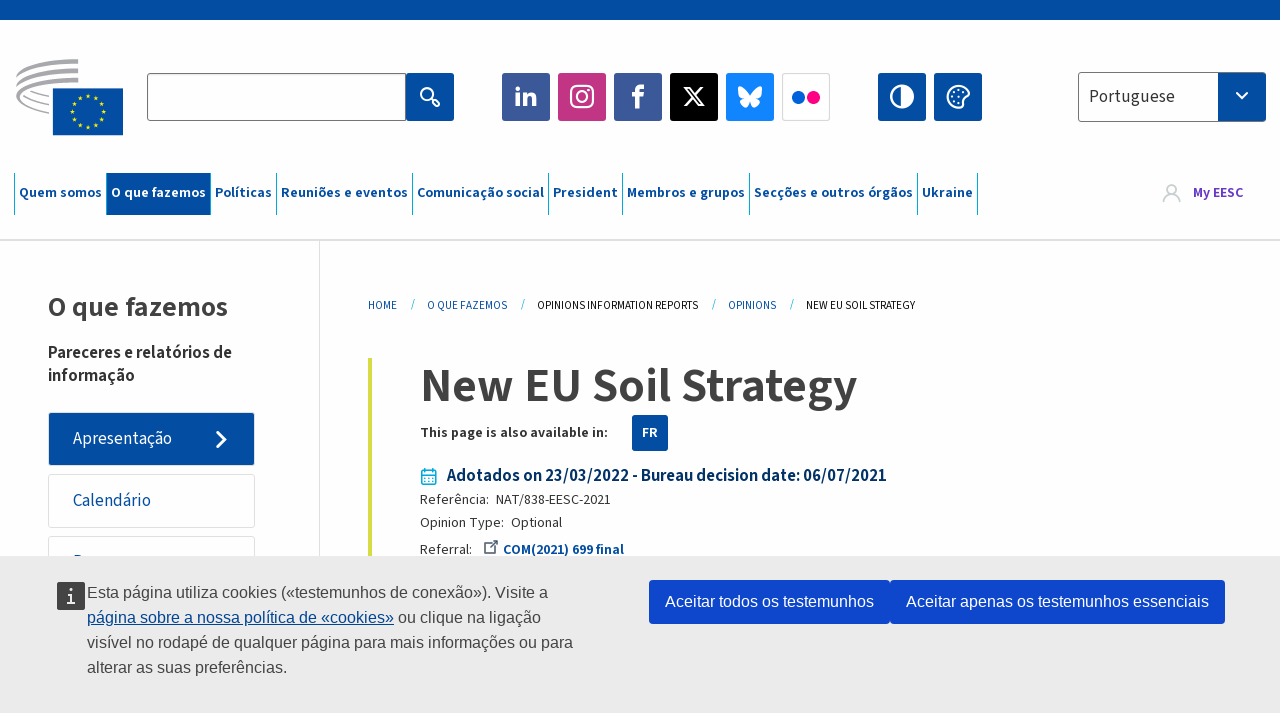

--- FILE ---
content_type: text/html; charset=UTF-8
request_url: https://www.eesc.europa.eu/pt/our-work/opinions-information-reports/opinions/new-eu-soil-strategy
body_size: 34001
content:
<!DOCTYPE html>
<html lang="pt" dir="ltr" prefix="og: https://ogp.me/ns#" class="no-js">
  <head>
    <meta charset="utf-8" />
<script defer="defer" src="https://webtools.europa.eu/load.js?globan=1010"></script>
<noscript><style>form.antibot * :not(.antibot-message) { display: none !important; }</style>
</noscript><link rel="manifest" href="/modules/custom/eesc_pwa/assets-root/manifest.json?t4mohz" />
<meta name="description" content="Key points The European Economic and Social Committee (EESC) welcomes the communication of the European Commission on a Soil Strategy for 2030 and wishes to be regularly informed and actively contribute to the preparation of the proposal for soil protection. Soil is a strategic and threatened economic and environmental asset and it deserves a framework of targets, programmes and regulations." />
<link rel="canonical" href="https://www.eesc.europa.eu/en/our-work/opinions-information-reports/opinions/new-eu-soil-strategy" />
<link rel="shortlink" href="https://www.eesc.europa.eu/en/node/91291" />
<link rel="image_src" href="/sites/default/files/2025-12/social-logo.png" />
<link rel="icon" href="/themes/custom/eesc_foundation/eesclogo.svg" />
<meta property="og:site_name" content="European Economic and Social Committee" />
<meta property="og:url" content="https://www.eesc.europa.eu/en/our-work/opinions-information-reports/opinions/new-eu-soil-strategy" />
<meta property="og:title" content="New EU Soil Strategy" />
<meta property="og:image" content="https://www.eesc.europa.eu/sites/default/files/2025-12/social-logo.png" />
<meta property="og:image:url" content="https://www.eesc.europa.eu/sites/default/files/2025-12/social-logo.png" />
<meta property="og:updated_time" content="2025-05-06T02:25:01+00:00" />
<meta property="article:published_time" content="2021-07-08T03:41:11+00:00" />
<meta property="article:modified_time" content="2025-05-06T02:25:01+00:00" />
<link rel="alternate" hreflang="sl" href="" />
<meta name="Generator" content="Drupal 11 (https://www.drupal.org)" />
<meta name="MobileOptimized" content="width" />
<meta name="HandheldFriendly" content="true" />
<meta name="viewport" content="width=device-width, initial-scale=1.0" />
<meta http-equiv="ImageToolbar" content="false" />
<link rel="alternate" hreflang="en" href="https://www.eesc.europa.eu/en/our-work/opinions-information-reports/opinions/new-eu-soil-strategy" />
<link rel="alternate" hreflang="fr" href="https://www.eesc.europa.eu/fr/our-work/opinions-information-reports/opinions/nouvelle-strategie-de-lunion-europeenne-en-matiere-de-sols" />

    <title>New EU Soil Strategy | EESC</title>
    <link rel="stylesheet" media="all" href="/sites/default/files/css/css_6v9vYg6N6W1UnWiumaVNGOjKgvJFgOKrK8JwUFiJt9Y.css?delta=0&amp;language=pt&amp;theme=eesc_foundation&amp;include=[base64]" />
<link rel="stylesheet" media="all" href="https://cdnjs.cloudflare.com/ajax/libs/bootstrap-datepicker/1.10.0/css/bootstrap-datepicker3.standalone.min.css" />
<link rel="stylesheet" media="all" href="/sites/default/files/css/css_7LCI2CZCuWC65TpaJsuYWgF6ieApF7CHOJMMnuzD0ts.css?delta=2&amp;language=pt&amp;theme=eesc_foundation&amp;include=[base64]" />
<link rel="stylesheet" media="all" href="/sites/default/files/css/css_wfDeif2FHpm04Jh5orIT67ChjMsE-LewmB7rhTdKLtY.css?delta=3&amp;language=pt&amp;theme=eesc_foundation&amp;include=[base64]" />

    
    <link rel="icon" href="/themes/custom/eesc_foundation/favicon.ico" type="image/vnd.microsoft.icon">
  </head>
  <body class="path-our-work-opinions-information-reports-opinions-new-eu-soil-strategy lang-pt section-pt main-site user-anonymous path-node node--type-opinion page-node-type-opinion">
  <a href="#main-content" class="show-on-focus skip-link">
    Skip to main content
  </a>
  
    <div class="dialog-off-canvas-main-canvas" data-off-canvas-main-canvas>
    
<div class="off-canvas-wrapper">
      <script type="application/json">{"utility":"cck","url":"https:\/\/www.eesc.europa.eu\/{lang}\/cookie-notice","target":true}</script>

   	<div class="inner-wrap off-canvas-wrapper-inner" id="inner-wrap" data-off-canvas-wrapper>
		<aside id="left-off-canvas-menu" class="off-canvas left-off-canvas-menu position-left" role="complementary" data-off-canvas>
			
		</aside>

		<aside id="right-off-canvas-menu" class="off-canvas right-off-canvas-menu position-right" role="complementary" data-off-canvas>
			
		</aside>

		<div class="off-canvas-content" data-off-canvas-content>
										<header class="row eesc-header" role="banner" aria-label="Site header">
											<div class="large-12 columns eesc-site-branding">
							  <div class="eesc-region-site_branding_header">
    <div id="block-sitebranding" class="block-sitebranding block block-system block-system-branding-block">
  
    

  
          <a href="/pt" rel="home">
      <img src="/themes/custom/eesc_foundation/eesclogo.svg" alt="Home" fetchpriority="high" />
    </a>
      

    
</div>
<div id="block-sitename" class="block-sitename block block-block-content block-block-contentd4875072-c7f3-41af-a849-e1bba68da0cf">
  
    

  
          
            <div class="body field field--block-content-body field--name-body field--type-text-with-summary field--label-hidden field__item"><p>European Economic <br>and Social Committee</p></div>
      

    
    
</div>
<nav role="navigation" aria-labelledby="block-main-navigation-mobile-menu" id="block-main-navigation-mobile" class="block-main-navigation-mobile">
            
  <h2 class="block-title visually-hidden" id="block-main-navigation-mobile-menu">Main navigation (Mobile)</h2>
  

        


  <div class="eesc-bar-navigation hide-for-large">
    <div >
      <nav class="menu-bottom-bar" id="menu--main--bottombar" role="navigation" aria-hidden="true">
        <div class="menu-bottom-bar-right">
                        <ul class="menu vertical" data-responsive-menu="drilldown" data-parent-link="true">
    
                <li class="has-submenu menu-item--expanded">
                  <a href="/pt/apresentacao" data-drupal-link-system-path="node/40950">Quem somos</a>
                                          <ul class="submenu menu vertical" data-submenu>
    
                <li class="has-submenu menu-item--expanded">
                  <a class="toggle nolink">Organização política</a>
                                          <ul class="submenu menu vertical" data-submenu>
    
                <li>
                  <a href="/about/political-organisation/eesc-president">A presidente do CESE</a>
                      </li>
                <li>
                  <a href="/pt/eesc-figures/vice-president-charge-communication" data-drupal-link-system-path="node/108273">Vice-presidente responsável pela Comunicação</a>
                      </li>
                <li>
                  <a href="/pt/eesc-figures/vice-president-charge-budget" data-drupal-link-system-path="node/108227">Vice-President in charge of Budget</a>
                      </li>
                <li>
                  <a href="/pt/about/political-organisation/bureau" data-drupal-link-system-path="node/38931">Mesa</a>
                      </li>
                <li>
                  <a href="/pt/about/political-organisation/organisational-chart-political" data-drupal-link-system-path="node/40806">Organigrama (político)</a>
                      </li>
        </ul>
  
              </li>
                <li class="has-submenu menu-item--expanded">
                  <a class="toggle nolink">Organização administrativa</a>
                                          <ul class="submenu menu vertical" data-submenu>
    
                <li>
                  <a href="/pt/eesc-figures/secretary-general" data-drupal-link-system-path="node/63278">Secretário/a-geral</a>
                      </li>
                <li>
                  <a href="/pt/about/administrative-organisation/organisation-chart-administrative" data-drupal-link-system-path="node/40807">Organigrama (administrativo)</a>
                      </li>
        </ul>
  
              </li>
                <li class="has-submenu menu-item--expanded">
                  <a class="toggle nolink">COOPERAÇÃO COM OUTRAS INSTITUIÇÕES</a>
                                          <ul class="submenu menu vertical" data-submenu>
    
                <li>
                  <a href="/pt/about/cooperation-other-institutions/eu-cooperation" title="" data-drupal-link-system-path="about/cooperation-other-institutions/eu-cooperation">Cooperação com a UE</a>
                      </li>
                <li>
                  <a href="/pt/about/cooperation-other-institutions/priorities-during-european-presidencies" title="" data-drupal-link-system-path="about/cooperation-other-institutions/priorities-during-european-presidencies">Prioridades das presidências europeias</a>
                      </li>
                <li>
                  <a href="/pt/initiatives/danish-presidency-council-eu" data-drupal-link-system-path="node/131332">Danish presidency of the Council of the EU</a>
                      </li>
        </ul>
  
              </li>
                <li class="has-submenu menu-item--expanded">
                  <a class="toggle nolink">Regras</a>
                                          <ul class="submenu menu vertical" data-submenu>
    
                <li>
                  <a href="/pt/quem-somos/regras/regimento-e-codigo-de-conduta-dos-membros-do-cese" data-drupal-link-system-path="node/68478">Regimento e Código de Conduta dos Membros do CESE</a>
                      </li>
                <li class="menu-item--collapsed">
                  <a href="/pt/sections-other-bodies/other/comite-consultivo-para-conduta-dos-membros" data-drupal-link-system-path="node/79053">​​​​​​​​​​​​​​​​​​​​​​The ethical Committee</a>
                      </li>
        </ul>
  
              </li>
        </ul>
  
              </li>
                <li class="has-submenu menu-item--expanded menu-item--active-trail is-active">
                  <a href="/pt/our-work" data-drupal-link-system-path="node/52231">O que fazemos</a>
                                          <ul class="submenu menu vertical" data-submenu>
    
                <li class="has-submenu menu-item--expanded menu-item--active-trail is-active">
                  <a class="toggle nolink">Pareceres e relatórios de informação</a>
                                          <ul class="submenu menu vertical" data-submenu>
    
                <li>
                  <a href="https://dmsearch.eesc.europa.eu/search/opinion">Procurar um parecer / relatório de informação</a>
                      </li>
                <li class="menu-item--active-trail is-active">
                  <a href="/pt/our-work/opinions-information-reports/opinions" data-drupal-link-system-path="our-work/opinions-information-reports/opinions">Pareceres</a>
                      </li>
                <li>
                  <a href="/pt/our-work/opinions-information-reports/information-reports" title="" data-drupal-link-system-path="our-work/opinions-information-reports/information-reports">Relatórios de informação</a>
                      </li>
                <li>
                  <a href="/pt/our-work/opinions-information-reports/position-papers" title="" data-drupal-link-system-path="our-work/opinions-information-reports/position-papers">Documentos de posição</a>
                      </li>
                <li>
                  <a href="/pt/our-work/opinions-information-reports/resolutions" title="" data-drupal-link-system-path="our-work/opinions-information-reports/resolutions">Resoluções</a>
                      </li>
                <li>
                  <a href="https://memportal.eesc.europa.eu/WIP/Board" title="">Trabalhos em curso</a>
                      </li>
                <li>
                  <a href="/pt/our-work/opinions-information-reports/plenary-session-summaries" data-drupal-link-system-path="our-work/opinions-information-reports/plenary-session-summaries">Síntese das reuniões plenárias</a>
                      </li>
                <li>
                  <a href="/pt/our-work/opinions-information-reports/follow-opinions" title="" data-drupal-link-system-path="our-work/opinions-information-reports/follow-opinions">Seguimento dado aos pareceres do CESE (Comissão Europeia)</a>
                      </li>
        </ul>
  
              </li>
                <li class="has-submenu menu-item--expanded">
                  <a class="toggle nolink">Documentos</a>
                                          <ul class="submenu menu vertical" data-submenu>
    
                <li>
                  <a href="https://dmsearch.eesc.europa.eu/search/public" title="">Procurar um documento</a>
                      </li>
        </ul>
  
              </li>
                <li class="has-submenu menu-item--expanded">
                  <a class="toggle nolink">Publicações e outros trabalhos</a>
                                          <ul class="submenu menu vertical" data-submenu>
    
                <li>
                  <a href="/pt/our-work/publications-other-work/publications" data-drupal-link-system-path="our-work/publications-other-work/publications">Publicações</a>
                      </li>
                <li>
                  <a href="/pt/our-work/publications-other-work/thematic-papers" title="" data-drupal-link-system-path="our-work/publications-other-work/thematic-papers">Documentos temáticos</a>
                      </li>
                <li>
                  <a href="/pt/our-work/publications-other-work/studies" data-drupal-link-system-path="our-work/publications-other-work/studies">Estudos</a>
                      </li>
                <li>
                  <a href="/pt/our-work/publications-other-work/strategic-foresight" data-drupal-link-system-path="node/129796">Projetos</a>
                      </li>
                <li>
                  <a href="/pt/our-work/publications-other-work/policy-assessment" data-drupal-link-system-path="our-work/publications-other-work/policy-assessment">Avaliação das políticas</a>
                      </li>
                <li>
                  <a href="/pt/our-work/publications-other-work/e-publications" title="" data-drupal-link-system-path="our-work/publications-other-work/e-publications">Publicações eletrónicas</a>
                      </li>
        </ul>
  
              </li>
                <li class="has-submenu menu-item--expanded">
                  <a class="toggle nolink">Participação da sociedade civil e dos cidadãos</a>
                                          <ul class="submenu menu vertical" data-submenu>
    
                <li>
                  <a href="/pt/initiatives/civil-society-week" data-drupal-link-system-path="node/126032">Civil Society Week</a>
                      </li>
                <li>
                  <a href="/pt/agenda/our-events/events/2024-european-elections/news" data-drupal-link-system-path="agenda/our-events/events/2024-european-elections/news">European elections 2024</a>
                      </li>
                <li class="has-submenu menu-item--expanded">
                  <a href="/pt/initiatives/premio-para-sociedade-civil" data-drupal-link-system-path="node/12947">Prémio CESE para a Sociedade Civil</a>
                                          <ul class="submenu menu vertical" data-submenu>
    
                <li>
                  <a href="/pt/agenda/our-events/events/eesc-civil-society-prize-2022" data-drupal-link-system-path="node/99879">Presentation</a>
                      </li>
        </ul>
  
              </li>
                <li class="menu-item--collapsed">
                  <a href="/pt/our-work/civil-society-citizens-participation/conference-on-future-of-europe" title="" data-drupal-link-system-path="node/88004">The Conference on the Future of Europe</a>
                      </li>
                <li>
                  <a href="http://www.eesc.europa.eu/eptac/en/" title="">Passaporte Europeu para a Democracia</a>
                      </li>
                <li>
                  <a href="/pt/initiatives/tua-europa-tua-voz" data-drupal-link-system-path="node/52237">A tua Europa, a tua voz!</a>
                      </li>
                <li>
                  <a href="/pt/initiatives/iniciativa-de-cidadania-europeia" data-drupal-link-system-path="node/12946">Iniciativa de cidadania europeia</a>
                      </li>
                <li class="menu-item--collapsed">
                  <a href="/pt/initiatives/path-our-industrial-future" data-drupal-link-system-path="node/89815">The path to our industrial future</a>
                      </li>
                <li>
                  <a href="/pt/initiatives/mesas-redondas-da-juventude-para-o-clima-e-sustentabilidade" data-drupal-link-system-path="node/100118">Youth Climate and Sustainability Round Tables</a>
                      </li>
                <li>
                  <a href="/pt/initiatives/premios-europeus-da-producao-biologica" data-drupal-link-system-path="node/96124">EU Organic Awards</a>
                      </li>
                <li>
                  <a href="/pt/initiatives/civil-society-against-covid-19" data-drupal-link-system-path="node/80545">Civil Society Against COVID 19</a>
                      </li>
                <li class="menu-item--collapsed">
                  <a href="/pt/initiatives/o-cese-apoia-ucrania-sociedade-civil-organizada-em-solidariedade-e-em-acao" data-drupal-link-system-path="node/97380">EESC stands with Ukraine</a>
                      </li>
                <li>
                  <a href="https://www.eesc.europa.eu/en/work-with-us/partnership" title="">Partnerships</a>
                      </li>
                <li>
                  <a href="/pt/sections-other-bodies/other/relacoes-com-os-conselhos-economicos-e-sociais-nacionais-da-uniao-europeia" data-drupal-link-system-path="node/86062">Relations with ESCs</a>
                      </li>
        </ul>
  
              </li>
        </ul>
  
              </li>
                <li class="has-submenu menu-item--expanded">
                  <a href="/pt/policies" data-drupal-link-system-path="node/52255">Políticas</a>
                                          <ul class="submenu menu vertical" data-submenu>
    
                <li class="has-submenu menu-item--expanded">
                  <a class="toggle nolink">Domínios de intervenção</a>
                                          <ul class="submenu menu vertical" data-submenu>
    
                <li>
                  <a href="/pt/policies/policy-areas/agricultura-desenvolvimento-rural-e-pescas" data-drupal-link-system-path="node/52249">Agricultura, desenvolvimento rural e pescas</a>
                      </li>
                <li class="has-submenu menu-item--expanded">
                  <a href="/pt/policies/policy-areas/climate-action" data-drupal-link-system-path="node/12948">Ação climática</a>
                                          <ul class="submenu menu vertical" data-submenu>
    
                <li>
                  <a href="/pt/initiatives/un-framework-convention-climate-change" data-drupal-link-system-path="node/101906">Climate Change Conferences (COP)</a>
                      </li>
        </ul>
  
              </li>
                <li>
                  <a href="/pt/policies/policy-areas/cohesion-regional-and-urban-policy" data-drupal-link-system-path="node/13027">Política de coesão, regional e urbana</a>
                      </li>
                <li>
                  <a href="/pt/policies/policy-areas/consumers" data-drupal-link-system-path="node/12924">Consumidores</a>
                      </li>
                <li>
                  <a href="/pt/policies/policy-areas/digital-change-and-information-society" data-drupal-link-system-path="node/12930">Transformação digital e sociedade da informação</a>
                      </li>
                <li>
                  <a href="/pt/policies/policy-areas/economic-and-monetary-union" data-drupal-link-system-path="node/12960">União económica e monetária</a>
                      </li>
                <li>
                  <a href="/pt/policies/policy-areas/education-and-training" data-drupal-link-system-path="node/12961">Educação e formação</a>
                      </li>
                <li>
                  <a href="/pt/policies/policy-areas/employment" data-drupal-link-system-path="node/12963">Emprego</a>
                      </li>
                <li>
                  <a href="/pt/policies/policy-areas/energy" data-drupal-link-system-path="node/12964">Energia</a>
                      </li>
                <li>
                  <a href="/pt/policies/policy-areas/enterprise" data-drupal-link-system-path="node/12927">Setor empresarial</a>
                      </li>
                <li>
                  <a href="/pt/policies/policy-areas/environment" data-drupal-link-system-path="node/12973">Ambiente</a>
                      </li>
                <li>
                  <a href="/pt/policies/policy-areas/external-relations-and-international-trade" data-drupal-link-system-path="node/12928">Relações externas</a>
                      </li>
                <li>
                  <a href="/pt/policies/policy-areas/financial-services-and-capital-markets" data-drupal-link-system-path="node/52251">Serviços financeiros e mercados de capitais</a>
                      </li>
                <li>
                  <a href="/pt/policies/policy-areas/fundamental-and-citizens-rights" data-drupal-link-system-path="node/52250">Direitos fundamentais e direitos dos cidadãos</a>
                      </li>
                <li>
                  <a href="/pt/policies/policy-areas/housing" data-drupal-link-system-path="node/125336">Housing</a>
                      </li>
                <li>
                  <a href="/pt/policies/policy-areas/industry-and-industrial-change" data-drupal-link-system-path="node/12995">Indústria e mutações industriais</a>
                      </li>
                <li>
                  <a href="/pt/policies/policy-areas/institutional-affairs-and-eu-budget" data-drupal-link-system-path="node/13023">Assuntos institucionais e orçamento da UE</a>
                      </li>
                <li>
                  <a href="/pt/policies/policy-areas/migration-and-asylum" data-drupal-link-system-path="node/12992">Migração e asilo</a>
                      </li>
                <li>
                  <a href="/pt/policies/policy-areas/research-and-innovation" data-drupal-link-system-path="node/12970">Investigação e inovação</a>
                      </li>
                <li>
                  <a href="/pt/policies/policy-areas/services-general-interest" data-drupal-link-system-path="node/13033">Serviços de interesse geral</a>
                      </li>
                <li>
                  <a href="/pt/policies/policy-areas/single-market" data-drupal-link-system-path="node/13034">Mercado único</a>
                      </li>
                <li>
                  <a href="/pt/policies/policy-areas/social-affairs" data-drupal-link-system-path="node/12932">Assuntos sociais</a>
                      </li>
                <li>
                  <a href="/pt/policies/policy-areas/sustainable-development" data-drupal-link-system-path="node/13041">Desenvolvimento sustentável</a>
                      </li>
                <li>
                  <a href="/pt/policies/policy-areas/taxation" data-drupal-link-system-path="node/13042">Fiscalidade</a>
                      </li>
                <li>
                  <a href="/pt/policies/policy-areas/transportes" data-drupal-link-system-path="node/13044">Transportes</a>
                      </li>
        </ul>
  
              </li>
                <li class="has-submenu menu-item--expanded">
                  <a class="toggle nolink">Em foco</a>
                                          <ul class="submenu menu vertical" data-submenu>
    
                <li>
                  <a href="/initiatives/policy-focus">Call to EU candidate countries civil society</a>
                      </li>
                <li class="menu-item--collapsed">
                  <a href="/pt/initiatives/o-cese-apoia-ucrania-sociedade-civil-organizada-em-solidariedade-e-em-acao" title="" data-drupal-link-system-path="node/97380">EESC stands with Ukraine</a>
                      </li>
                <li class="menu-item--collapsed">
                  <a href="/pt/our-work/civil-society-citizens-participation/conference-on-future-of-europe" title="" data-drupal-link-system-path="node/88004">The Conference on the Future of Europe</a>
                      </li>
                <li>
                  <a href="https://circulareconomy.europa.eu/platform/" title="">Plataforma Europeia das Partes Interessadas para a Economia Circular</a>
                      </li>
                <li>
                  <a href="/pt/initiatives/european-gender-equality-week" title="" data-drupal-link-system-path="node/102907">European Gender Equality Week</a>
                      </li>
                <li>
                  <a href="/pt/agenda/our-events/events/eesc-cop29" data-drupal-link-system-path="node/120300">COP 29</a>
                      </li>
                <li>
                  <a href="/pt/initiatives/youth-participation-eesc" data-drupal-link-system-path="node/101717">Youth participation at the EESC</a>
                      </li>
                <li>
                  <a href="/pt/initiatives/eu-blue-deal" data-drupal-link-system-path="node/118939">EU Blue Deal</a>
                      </li>
                <li>
                  <a href="/pt/tags/cost-living" data-drupal-link-system-path="taxonomy/term/101087">Cost of living</a>
                      </li>
                <li>
                  <a href="/pt/agenda/our-events/events/bastion-democracy-helping-journalism-survive-and-thrive" data-drupal-link-system-path="node/120633">ConnectingEU</a>
                      </li>
                <li>
                  <a href="/pt/initiatives/eu-rural-pact" data-drupal-link-system-path="node/126492">EU Rural Pact</a>
                      </li>
        </ul>
  
              </li>
        </ul>
  
              </li>
                <li class="has-submenu menu-item--expanded">
                  <a href="/pt/agenda" data-drupal-link-system-path="node/52227">Reuniões e eventos</a>
                                          <ul class="submenu menu vertical" data-submenu>
    
                <li>
                  <a href="/pt/agenda/plenary-sessions" title="" data-drupal-link-system-path="agenda/plenary-sessions">Reuniões plenárias</a>
                      </li>
                <li>
                  <a href="/pt/agenda/section-meetings" data-drupal-link-system-path="agenda/section-meetings">Reuniões de secção/CCMI</a>
                      </li>
                <li>
                  <a href="/pt/agenda/upcoming-section-meetings" data-drupal-link-system-path="agenda/upcoming-section-meetings">Upcoming Section/CCMI meetings</a>
                      </li>
                <li class="has-submenu menu-item--expanded">
                  <a class="toggle nolink">Os nossos eventos</a>
                                          <ul class="submenu menu vertical" data-submenu>
    
                <li>
                  <a href="/pt/agenda/our-events/webinars" title="" data-drupal-link-system-path="agenda/our-events/webinars">Webinars</a>
                      </li>
                <li>
                  <a href="/pt/agenda/our-events/upcoming-events" title="" data-drupal-link-system-path="agenda/our-events/upcoming-events">Próximos eventos</a>
                      </li>
                <li>
                  <a href="/pt/agenda/our-events/events" title="" data-drupal-link-system-path="agenda/our-events/events">Eventos</a>
                      </li>
                <li>
                  <a href="/pt/tags/eventos-culturais-do-cese" data-drupal-link-system-path="taxonomy/term/5645">Eventos culturais</a>
                      </li>
        </ul>
  
              </li>
        </ul>
  
              </li>
                <li class="has-submenu menu-item--expanded">
                  <a href="/pt/news-media" data-drupal-link-system-path="node/52226">Comunicação social</a>
                                          <ul class="submenu menu vertical" data-submenu>
    
                <li>
                  <a href="/pt/news-media/news" title="" data-drupal-link-system-path="news-media/news">Notícias</a>
                      </li>
                <li>
                  <a href="/pt/news-media/press-releases" data-drupal-link-system-path="news-media/press-releases">Comunicados de imprensa</a>
                      </li>
                <li>
                  <a href="/pt/news-media/press-summaries" title="" data-drupal-link-system-path="news-media/press-summaries">Press summaries</a>
                      </li>
                <li>
                  <a href="/pt/news-media/eesc-info" title="" data-drupal-link-system-path="news-media/eesc-info">CESE Info</a>
                      </li>
                <li>
                  <a href="/pt/news-media/eesc-flash" data-drupal-link-system-path="node/89347">EESC in a flash</a>
                      </li>
                <li>
                  <a href="https://www.youtube.com/playlist?list=PLzpESVkmkHFlx0n8jh9CCJRotmQPS0xJ1">Reporting From Plenary</a>
                      </li>
                <li>
                  <a href="/pt/tags/members-voices" data-drupal-link-system-path="taxonomy/term/101088">Members&#039; Voices</a>
                      </li>
                <li>
                  <a href="/pt/news-media/podcasts" data-drupal-link-system-path="node/89668">Podcasts - The Grassroots View</a>
                      </li>
                <li>
                  <a href="/pt/news-media/eesc-social-media" data-drupal-link-system-path="node/40938">O CESE nas redes sociais</a>
                      </li>
                <li>
                  <a href="/pt/news-media/contact-press-office" title="" data-drupal-link-system-path="node/104177">Contact the Press Unit</a>
                      </li>
                <li>
                  <a href="/pt/news-media/subscribe-mailing-lists" data-drupal-link-system-path="node/40819">Subscrever a lista de difusão do Serviço de Imprensa</a>
                      </li>
                <li>
                  <a href="https://www.eesc.europa.eu/avdb" title="">Mediateca</a>
                      </li>
        </ul>
  
              </li>
                <li>
                  <a href="/pt/president" data-drupal-link-system-path="president">President</a>
                      </li>
                <li class="has-submenu menu-item--expanded">
                  <a href="/pt/members-groups" data-drupal-link-system-path="node/52215">Membros e grupos</a>
                                          <ul class="submenu menu vertical" data-submenu>
    
                <li class="has-submenu menu-item--expanded">
                  <a class="toggle nolink">Membros</a>
                                          <ul class="submenu menu vertical" data-submenu>
    
                <li>
                  <a href="/pt/members-groups/members/members-and-ccmi-delegates" data-drupal-link-system-path="node/40790">Membros do CESE e delegados da CCMI</a>
                      </li>
                <li>
                  <a href="/pt/members-groups/members/former-members" data-drupal-link-system-path="node/40783">Antigos membros</a>
                      </li>
                <li>
                  <a href="/pt/members-groups/members/members-portal" data-drupal-link-system-path="node/40791">Portal dos Membros</a>
                      </li>
        </ul>
  
              </li>
                <li class="has-submenu menu-item--expanded">
                  <a class="toggle nolink">Grupos</a>
                                          <ul class="submenu menu vertical" data-submenu>
    
                <li>
                  <a href="/pt/members-groups/groups/employers-group" data-drupal-link-system-path="members-groups/groups/employers-group">Grupo dos Empregadores</a>
                      </li>
                <li>
                  <a href="/pt/members-groups/groups/workers-group" data-drupal-link-system-path="members-groups/groups/workers-group">Grupo dos Trabalhadores</a>
                      </li>
                <li>
                  <a href="/pt/members-groups/groups/civil-society-organisations-group" data-drupal-link-system-path="members-groups/groups/civil-society-organisations-group">Grupo das Organizações da Sociedade Civil</a>
                      </li>
        </ul>
  
              </li>
                <li class="has-submenu menu-item--expanded">
                  <a class="toggle nolink">Categorias</a>
                                          <ul class="submenu menu vertical" data-submenu>
    
                <li>
                  <a href="/pt/members-groups/categories/workers-voice-category" data-drupal-link-system-path="node/92332">Workers&#039; Voice Category</a>
                      </li>
                <li>
                  <a href="/pt/members-groups/categories/consumers-and-environment-category-cec" data-drupal-link-system-path="node/12884">Consumidores e Ambiente</a>
                      </li>
                <li>
                  <a href="/pt/members-groups/categories/categoria-dos-agricultores" data-drupal-link-system-path="node/12885">Agricultores</a>
                      </li>
                <li>
                  <a href="/pt/members-groups/categories/categoria-da-vida-associativa" data-drupal-link-system-path="node/62608">Vida Associativa</a>
                      </li>
                <li>
                  <a href="/pt/members-groups/categories/categoria-das-profissoes-liberais" data-drupal-link-system-path="node/57029">Profissões Liberais</a>
                      </li>
                <li>
                  <a href="/pt/members-groups/categories/categoria-das-pme-artesanato-e-empresas-familiares" data-drupal-link-system-path="node/12886">PME, Artesanato e Empresas Familiares</a>
                      </li>
                <li>
                  <a href="/pt/members-groups/categories/social-economy-category" data-drupal-link-system-path="node/12887">Economia Social</a>
                      </li>
                <li>
                  <a href="/pt/members-groups/categories/transport-category" data-drupal-link-system-path="node/12888">Transportes</a>
                      </li>
        </ul>
  
              </li>
        </ul>
  
              </li>
                <li class="has-submenu menu-item--expanded">
                  <a href="/pt/sections-other-bodies" data-drupal-link-system-path="node/52148">Secções e outros órgãos</a>
                                          <ul class="submenu menu vertical" data-submenu>
    
                <li class="has-submenu menu-item--expanded">
                  <a class="toggle nolink">Secções / Comissão</a>
                                          <ul class="submenu menu vertical" data-submenu>
    
                <li>
                  <a href="/pt/sections-other-bodies/sections-commission/economic-and-monetary-union-and-economic-and-social-cohesion-eco" data-drupal-link-system-path="node/12916">União Económica e Monetária e Coesão Económica e Social (ECO)</a>
                      </li>
                <li>
                  <a href="/pt/sections-other-bodies/sections-commission/single-market-production-and-consumption-int" data-drupal-link-system-path="node/12917">Mercado Único, Produção e Consumo (INT)</a>
                      </li>
                <li>
                  <a href="/pt/sections-other-bodies/sections-commission/transport-energy-infrastructure-and-information-society-ten" data-drupal-link-system-path="node/12921">Transportes, Energia, Infraestruturas e Sociedade da Informação (TEN)</a>
                      </li>
                <li>
                  <a href="/pt/sections-other-bodies/sections-commission/seccao-do-emprego-assuntos-sociais-e-cidadania-soc" data-drupal-link-system-path="node/12920">Emprego, Assuntos Sociais e Cidadania (SOC)</a>
                      </li>
                <li>
                  <a href="/pt/sections-other-bodies/sections-commission/agriculture-rural-development-and-environment-nat" data-drupal-link-system-path="node/12918">Agricultura, Desenvolvimento Rural e Ambiente (NAT)</a>
                      </li>
                <li>
                  <a href="/pt/sections-other-bodies/sections-commission/external-relations-section-rex" data-drupal-link-system-path="node/12919">Relações Externas (REX)</a>
                      </li>
                <li>
                  <a href="/pt/sections-other-bodies/sections-commission/consultative-commission-industrial-change-ccmi" data-drupal-link-system-path="node/12915">Comissão Consultiva das Mutações Industriais (CCMI)</a>
                      </li>
        </ul>
  
              </li>
                <li class="has-submenu menu-item--expanded">
                  <a class="toggle nolink">Observatórios</a>
                                          <ul class="submenu menu vertical" data-submenu>
    
                <li>
                  <a href="/pt/sections-other-bodies/observatories/observatorio-da-transicao-digital-e-do-mercado-unico" data-drupal-link-system-path="node/12891">Observatório do Mercado Único (OMU)</a>
                      </li>
                <li>
                  <a href="/pt/sections-other-bodies/observatories/sustainable-development-observatory" data-drupal-link-system-path="node/12890">Observatório do Desenvolvimento Sustentável (ODS)</a>
                      </li>
                <li>
                  <a href="/pt/sections-other-bodies/observatories/labour-market-observatory" data-drupal-link-system-path="node/12889">Observatório do Mercado de Trabalho (OMT)</a>
                      </li>
        </ul>
  
              </li>
                <li class="has-submenu menu-item--expanded">
                  <a class="toggle nolink">Outros</a>
                                          <ul class="submenu menu vertical" data-submenu>
    
                <li>
                  <a href="/pt/sections-other-bodies/other/ad-hoc-groups-sub-committees/related-opinions" data-drupal-link-system-path="sections-other-bodies/other/ad-hoc-groups-sub-committees/related-opinions">Grupos eventuais e subcomités</a>
                      </li>
                <li>
                  <a href="/pt/sections-other-bodies/other/grupo-de-ligacao" data-drupal-link-system-path="node/40761">Grupo de Ligação</a>
                      </li>
                <li>
                  <a href="/pt/sections-other-bodies/other/grupo-permanente-para-o-semestre-europeu" data-drupal-link-system-path="node/61729">Grupo Permanente para o Semestre Europeu</a>
                      </li>
                <li>
                  <a href="/pt/sections-other-bodies/other/grupo-eventual-para-os-direitos-fundamentais-e-o-estado-de-direito" data-drupal-link-system-path="node/65025">Permanent on Fundamental Rights and the Rule of Law</a>
                      </li>
                <li>
                  <a href="/pt/sections-other-bodies/other/grupo-eventual-para-igualdade" data-drupal-link-system-path="node/117963">Permanent Group on Equality</a>
                      </li>
                <li>
                  <a href="/pt/sections-other-bodies/other/eesc-youth-group" data-drupal-link-system-path="node/116853">EESC Youth Group</a>
                      </li>
                <li>
                  <a href="/pt/sections-other-bodies/other/grupo-eventual-para-cop" data-drupal-link-system-path="node/100658">Permanent Group on the UNFCCC Conference of the parties (COPs)</a>
                      </li>
        </ul>
  
              </li>
        </ul>
  
              </li>
                <li>
                  <a href="/pt/initiatives/o-cese-apoia-ucrania-sociedade-civil-organizada-em-solidariedade-e-em-acao" data-drupal-link-system-path="node/97380">Ukraine</a>
                      </li>
        </ul>
  
        </div>
      </nav>
      <div class="title-bar" data-responsive-toggle="menu--main--bottombar" data-hide-for="large">
        <button class="menu-icon" type="button" data-toggle>
          <div class="title-bar-title">Menu</div>
        </button>
        <a class="visually-hidden focusable skip-link" href="#main-content">Skip to Content</a>
      </div>
    </div>
  </div>



  </nav>
<div class="views-exposed-form bef-exposed-form block-eesc-search block block-views block-views-exposed-filter-blockeesc-search-page" data-drupal-selector="views-exposed-form-eesc-search-page" id="block-eesc-search">
  
    

  
          <form action="/pt/search" method="get" id="views-exposed-form-eesc-search-page" accept-charset="UTF-8">
  <div class="js-form-item form-item js-form-type-search-api-autocomplete form-item-keywords js-form-item-keywords">
      <label for="edit-keywords">Enter your keywords</label>
        

<input placeholder="Search the EESC website" data-drupal-selector="edit-keywords" data-search-api-autocomplete-search="eesc_search" class="form-autocomplete form-text" data-autocomplete-path="/pt/search_api_autocomplete/eesc_search?display=page&amp;&amp;filter=keywords" type="text" id="edit-keywords" name="keywords" value="" size="30" maxlength="128" />


        </div>
<div data-drupal-selector="edit-actions" class="form-actions js-form-wrapper form-wrapper" id="edit-actions">
    <div class='input-wrapper'>

<input class="success button radius js-form-submit form-submit" data-drupal-selector="edit-submit-eesc-search" type="submit" id="edit-submit-eesc-search" value="Apply" />

    </div>       
 </div>


</form>

    
    
</div>
<div id="block-socialmedia" class="block-socialmedia block block-block-content block-block-content9ae21ba5-d3dc-4e88-8585-9153cd176953">
  
    

  
          
            <div class="body field field--block-content-body field--name-body field--type-text-with-summary field--label-hidden field__item"><h2>Follow us</h2><ul><li class="linkedin"><a href="https://www.linkedin.com/company/european-economic-social-committee/" target="_blank" title="LinkedIn"><span aria-hidden="true">&nbsp;</span>LinkedIn</a></li><li class="instagram"><a href="https://www.instagram.com/eu_civilsociety/" target="_blank" title="Instagram"><span aria-hidden="true"> </span>Instagram</a></li><li class="facebook"><a href="https://www.facebook.com/EuropeanEconomicAndSocialCommittee" target="_blank" title="Facebok"><span aria-hidden="true"> </span>Facebook</a></li><li class="twitter"><a href="https://x.com/EU_EESC" target="_blank" title="Twitter"><span aria-hidden="true"> </span>Twitter</a></li><li class="bluesky"><a href="https://bsky.app/profile/eesc.bsky.social" target="_blank" title="Bluesky"><span aria-hidden="true"> </span>Bluesky</a></li><li class="flickr"><a href="https://www.flickr.com/photos/202849617@N07/albums/" target="_blank" title="Flickr"><span aria-hidden="true"> </span>Flickr</a></li></ul></div>
      

    
    
</div>
<div id="block-eeschighcontrast" class="block-eeschighcontrast block block-block-content block-block-content53cdb751-8e3e-4ad1-88ad-e1caad311bac">
  
    

  
          
            <div class="body field field--block-content-body field--name-body field--type-text-with-summary field--label-hidden field__item"><div class="high-contrast-button-wrapper"><button class="high-contrast-button" data-disable="Disabledata-enable=Enableid=&quot;high-contrast-button&quot;">High contrast</button></div>
</div>
      

    
    
</div>
<div id="block-eesccolorselector" class="block-eesccolorselector block block-block-content block-block-content71f2af37-b96e-4bf5-8cf8-9af15de983de">
  
    

  
          
            <div class="body field field--block-content-body field--name-body field--type-text-with-summary field--label-hidden field__item"><h2>Color picker</h2>

<div class="color-picker-button-wrapper"><button aria-controls="color-picker-content" aria-expanded="false" id="color-picker-button">Change colors</button></div>

<div aria-hidden="true" class="input-controls hide" id="color-picker-content">
<div class="controls foreground"><label for="color-picker-foreground-color">Foreground color</label> <input class="foreground-color" id="color-picker-foreground-color" /> <a class="pick-color button" data-target="foreground" href="#" role="button">Pick</a>

<ul class="color-palette"></ul>
</div>

<div class="controls background"><label for="color-picker-background-color">Background color</label> <input class="background-color" id="color-picker-background-color" /> <a class="pick-color button" data-target="background" href="#" role="button">Pick</a>

<ul class="color-palette"></ul>
</div>
<button id="apply-color-picker-changes">Change colors</button><button id="reset-color-picker-changes">Reset colors</button><button id="close-color-picker">Close</button></div>
</div>
      

    
    
</div>
<div id="block-languagedropdownswitcher" class="block-languagedropdownswitcher block block-lang-dropdown block-language-dropdown-blocklanguage-interface">
  
    

  
          <form class="lang-dropdown-form lang_dropdown_form clearfix language_interface" id="lang_dropdown_form_lang-dropdown-form" data-drupal-selector="lang-dropdown-form-2" action="/pt/our-work/opinions-information-reports/opinions/new-eu-soil-strategy" method="post" accept-charset="UTF-8">
  <div class="js-form-item form-item js-form-type-select form-item-lang-dropdown-select js-form-item-lang-dropdown-select form-no-label">
      <label for="edit-lang-dropdown-select" class="show-for-sr">Select your language</label>
        <select style="width:165px" class="lang-dropdown-select-element form-select" data-lang-dropdown-id="lang-dropdown-form" data-drupal-selector="edit-lang-dropdown-select" id="edit-lang-dropdown-select" name="lang_dropdown_select">
            <option value="en" >English</option>
                <option value="bg" >Bulgarian</option>
                <option value="cs" >Czech</option>
                <option value="da" >Danish</option>
                <option value="de" >German</option>
                <option value="el" >Greek</option>
                <option value="es" >Spanish</option>
                <option value="et" >Estonian</option>
                <option value="fi" >Finnish</option>
                <option value="fr" >French</option>
                <option value="ga" >Irish</option>
                <option value="hr" >Croatian</option>
                <option value="hu" >Hungarian</option>
                <option value="it" >Italian</option>
                <option value="lt" >Lithuanian</option>
                <option value="lv" >Latvian</option>
                <option value="mt" >Maltese</option>
                <option value="nl" >Dutch</option>
                <option value="pl" >Polish</option>
                <option value="pt"  selected="selected">Portuguese</option>
                <option value="ro" >Romanian</option>
                <option value="sk" >Slovak</option>
                <option value="sl" >Slovenian</option>
                <option value="sv" >Swedish</option>
      </select>

        </div>


<input data-drupal-selector="edit-es" type="hidden" name="es" value="/es/our-work/opinions-information-reports/opinions/new-eu-soil-strategy" />



<input data-drupal-selector="edit-bg" type="hidden" name="bg" value="/bg/our-work/opinions-information-reports/opinions/new-eu-soil-strategy" />



<input data-drupal-selector="edit-cs" type="hidden" name="cs" value="/cs/our-work/opinions-information-reports/opinions/new-eu-soil-strategy" />



<input data-drupal-selector="edit-da" type="hidden" name="da" value="/da/our-work/opinions-information-reports/opinions/new-eu-soil-strategy" />



<input data-drupal-selector="edit-en" type="hidden" name="en" value="/en/our-work/opinions-information-reports/opinions/new-eu-soil-strategy" />



<input data-drupal-selector="edit-de" type="hidden" name="de" value="/de/our-work/opinions-information-reports/opinions/new-eu-soil-strategy" />



<input data-drupal-selector="edit-et" type="hidden" name="et" value="/et/our-work/opinions-information-reports/opinions/new-eu-soil-strategy" />



<input data-drupal-selector="edit-fr" type="hidden" name="fr" value="/fr/our-work/opinions-information-reports/opinions/nouvelle-strategie-de-lunion-europeenne-en-matiere-de-sols" />



<input data-drupal-selector="edit-el" type="hidden" name="el" value="/el/our-work/opinions-information-reports/opinions/new-eu-soil-strategy" />



<input data-drupal-selector="edit-ga" type="hidden" name="ga" value="/ga/our-work/opinions-information-reports/opinions/new-eu-soil-strategy" />



<input data-drupal-selector="edit-hr" type="hidden" name="hr" value="/hr/our-work/opinions-information-reports/opinions/new-eu-soil-strategy" />



<input data-drupal-selector="edit-it" type="hidden" name="it" value="/it/our-work/opinions-information-reports/opinions/new-eu-soil-strategy" />



<input data-drupal-selector="edit-lv" type="hidden" name="lv" value="/lv/our-work/opinions-information-reports/opinions/new-eu-soil-strategy" />



<input data-drupal-selector="edit-lt" type="hidden" name="lt" value="/lt/our-work/opinions-information-reports/opinions/new-eu-soil-strategy" />



<input data-drupal-selector="edit-hu" type="hidden" name="hu" value="/hu/our-work/opinions-information-reports/opinions/new-eu-soil-strategy" />



<input data-drupal-selector="edit-mt" type="hidden" name="mt" value="/mt/our-work/opinions-information-reports/opinions/new-eu-soil-strategy" />



<input data-drupal-selector="edit-nl" type="hidden" name="nl" value="/nl/our-work/opinions-information-reports/opinions/new-eu-soil-strategy" />



<input data-drupal-selector="edit-pl" type="hidden" name="pl" value="/pl/our-work/opinions-information-reports/opinions/new-eu-soil-strategy" />



<input data-drupal-selector="edit-pt" type="hidden" name="pt" value="/pt/our-work/opinions-information-reports/opinions/new-eu-soil-strategy" />



<input data-drupal-selector="edit-fi" type="hidden" name="fi" value="/fi/our-work/opinions-information-reports/opinions/new-eu-soil-strategy" />



<input data-drupal-selector="edit-ro" type="hidden" name="ro" value="/ro/our-work/opinions-information-reports/opinions/new-eu-soil-strategy" />



<input data-drupal-selector="edit-sk" type="hidden" name="sk" value="/sk/our-work/opinions-information-reports/opinions/new-eu-soil-strategy" />



<input data-drupal-selector="edit-sl" type="hidden" name="sl" value="/sl/our-work/opinions-information-reports/opinions/new-eu-soil-strategy" />



<input data-drupal-selector="edit-sv" type="hidden" name="sv" value="/sv/our-work/opinions-information-reports/opinions/new-eu-soil-strategy" />



<input data-drupal-selector="edit-ru" type="hidden" name="ru" value="/ru/our-work/opinions-information-reports/opinions/new-eu-soil-strategy" />



<input data-drupal-selector="edit-uk" type="hidden" name="uk" value="/uk/our-work/opinions-information-reports/opinions/new-eu-soil-strategy" />

<noscript><div>

<input data-drupal-selector="edit-submit" type="submit" id="edit-submit" name="op" value="Go" class="button js-form-submit form-submit" />

</div></noscript>

<input autocomplete="off" data-drupal-selector="form-bzezrbhvcfdn1icrau-utf96cngyd163miovyaap70" type="hidden" name="form_build_id" value="form-BZEzrBHvcfDN1iCrAU__utF96CnGyD163mIoVYaap70" />



<input data-drupal-selector="edit-lang-dropdown-form" type="hidden" name="form_id" value="lang_dropdown_form" />


</form>

    
    
</div>
<div class="language-switcher-language-url block-languageswitcher block block-language block-language-blocklanguage-interface" id="block-languageswitcher" role="navigation">
  
    

  
          
<button class="button" data-toggle="LangModal">
<div class="custom-lang-switcher"><i class="fas fa-globe-europe"></i>PT <i class="fas fa-angle-down"></i></div></button>
  <div class="full reveal" id="LangModal" data-reveal>
    <div class="modal-wrapper">
     <button id="closeModal" class="close-button" data-close aria-label="Close reveal" type="button">
        <span aria-hidden="true">&times;</span>
     </button>
    <h2> Select site language </h2>
     <ul>       <div class="lang-group-a">              <li hreflang="bg" data-drupal-link-system-path="node/91291"><a href="/bg/our-work/opinions-information-reports/opinions/new-eu-soil-strategy" class="language-link" hreflang="bg" data-drupal-link-system-path="node/91291">Bulgarian</a>
          </li>
                        <li hreflang="cs" data-drupal-link-system-path="node/91291"><a href="/cs/our-work/opinions-information-reports/opinions/new-eu-soil-strategy" class="language-link" hreflang="cs" data-drupal-link-system-path="node/91291">Czech</a>
          </li>
                        <li hreflang="da" data-drupal-link-system-path="node/91291"><a href="/da/our-work/opinions-information-reports/opinions/new-eu-soil-strategy" class="language-link" hreflang="da" data-drupal-link-system-path="node/91291">Danish</a>
          </li>
                        <li hreflang="de" data-drupal-link-system-path="node/91291"><a href="/de/our-work/opinions-information-reports/opinions/new-eu-soil-strategy" class="language-link" hreflang="de" data-drupal-link-system-path="node/91291">German</a>
          </li>
                        <li hreflang="el" data-drupal-link-system-path="node/91291"><a href="/el/our-work/opinions-information-reports/opinions/new-eu-soil-strategy" class="language-link" hreflang="el" data-drupal-link-system-path="node/91291">Greek</a>
          </li>
                        <li hreflang="en" data-drupal-link-system-path="node/91291"><a href="/en/our-work/opinions-information-reports/opinions/new-eu-soil-strategy" class="language-link" hreflang="en" data-drupal-link-system-path="node/91291">English</a>
          </li>
                        <li hreflang="es" data-drupal-link-system-path="node/91291"><a href="/es/our-work/opinions-information-reports/opinions/new-eu-soil-strategy" class="language-link" hreflang="es" data-drupal-link-system-path="node/91291">Spanish</a>
          </li>
                        <li hreflang="et" data-drupal-link-system-path="node/91291"><a href="/et/our-work/opinions-information-reports/opinions/new-eu-soil-strategy" class="language-link" hreflang="et" data-drupal-link-system-path="node/91291">Estonian</a>
          </li>
                        <li hreflang="fi" data-drupal-link-system-path="node/91291"><a href="/fi/our-work/opinions-information-reports/opinions/new-eu-soil-strategy" class="language-link" hreflang="fi" data-drupal-link-system-path="node/91291">Finnish</a>
          </li>
                        <li hreflang="fr" data-drupal-link-system-path="node/91291"><a href="/fr/our-work/opinions-information-reports/opinions/nouvelle-strategie-de-lunion-europeenne-en-matiere-de-sols" class="language-link" hreflang="fr" data-drupal-link-system-path="node/91291">French</a>
          </li>
                        <li hreflang="ga" data-drupal-link-system-path="node/91291"><a href="/ga/our-work/opinions-information-reports/opinions/new-eu-soil-strategy" class="language-link" hreflang="ga" data-drupal-link-system-path="node/91291">Irish</a>
          </li>
                        <li hreflang="hr" data-drupal-link-system-path="node/91291"><a href="/hr/our-work/opinions-information-reports/opinions/new-eu-soil-strategy" class="language-link" hreflang="hr" data-drupal-link-system-path="node/91291">Croatian</a>
          </li>
           </div>                   <div class="lang-group-b">        <li hreflang="hu" data-drupal-link-system-path="node/91291"><a href="/hu/our-work/opinions-information-reports/opinions/new-eu-soil-strategy" class="language-link" hreflang="hu" data-drupal-link-system-path="node/91291">Hungarian</a>
          </li>
                        <li hreflang="it" data-drupal-link-system-path="node/91291"><a href="/it/our-work/opinions-information-reports/opinions/new-eu-soil-strategy" class="language-link" hreflang="it" data-drupal-link-system-path="node/91291">Italian</a>
          </li>
                        <li hreflang="lt" data-drupal-link-system-path="node/91291"><a href="/lt/our-work/opinions-information-reports/opinions/new-eu-soil-strategy" class="language-link" hreflang="lt" data-drupal-link-system-path="node/91291">Lithuanian</a>
          </li>
                        <li hreflang="lv" data-drupal-link-system-path="node/91291"><a href="/lv/our-work/opinions-information-reports/opinions/new-eu-soil-strategy" class="language-link" hreflang="lv" data-drupal-link-system-path="node/91291">Latvian</a>
          </li>
                        <li hreflang="mt" data-drupal-link-system-path="node/91291"><a href="/mt/our-work/opinions-information-reports/opinions/new-eu-soil-strategy" class="language-link" hreflang="mt" data-drupal-link-system-path="node/91291">Maltese</a>
          </li>
                        <li hreflang="nl" data-drupal-link-system-path="node/91291"><a href="/nl/our-work/opinions-information-reports/opinions/new-eu-soil-strategy" class="language-link" hreflang="nl" data-drupal-link-system-path="node/91291">Dutch</a>
          </li>
                        <li hreflang="pl" data-drupal-link-system-path="node/91291"><a href="/pl/our-work/opinions-information-reports/opinions/new-eu-soil-strategy" class="language-link" hreflang="pl" data-drupal-link-system-path="node/91291">Polish</a>
          </li>
                        <li hreflang="pt" data-drupal-link-system-path="node/91291" class="is-active-lang is-active" aria-current="page"><a href="/pt/our-work/opinions-information-reports/opinions/new-eu-soil-strategy" class="language-link is-active" hreflang="pt" data-drupal-link-system-path="node/91291" aria-current="page">Portuguese</a>
          <i class="fas fa-check"></i></li>
                        <li hreflang="ro" data-drupal-link-system-path="node/91291"><a href="/ro/our-work/opinions-information-reports/opinions/new-eu-soil-strategy" class="language-link" hreflang="ro" data-drupal-link-system-path="node/91291">Romanian</a>
          </li>
                        <li hreflang="sk" data-drupal-link-system-path="node/91291"><a href="/sk/our-work/opinions-information-reports/opinions/new-eu-soil-strategy" class="language-link" hreflang="sk" data-drupal-link-system-path="node/91291">Slovak</a>
          </li>
                        <li hreflang="sl" data-drupal-link-system-path="node/91291"><a href="/sl/our-work/opinions-information-reports/opinions/new-eu-soil-strategy" class="language-link" hreflang="sl" data-drupal-link-system-path="node/91291">Slovenian</a>
          </li>
                        <li hreflang="sv" data-drupal-link-system-path="node/91291"><a href="/sv/our-work/opinions-information-reports/opinions/new-eu-soil-strategy" class="language-link" hreflang="sv" data-drupal-link-system-path="node/91291">Swedish</a>
          </li>
          </ul>  </div>
</div> <!-- modal-wrapper -->

    
    
</div>

  </div>

						</div>
																<div class="large-12 columns main-header">
							  <div class="eesc-region-header">
    <nav role="navigation" aria-labelledby="block-mainnavigation-menu" id="block-mainnavigation" class="block-mainnavigation">
            
  <h2 class="block-title visually-hidden" id="block-mainnavigation-menu">Main navigation</h2>
  

        

															<ul class="menu dropdown" data-dropdown-menu>
																																<li class="has-submenu menu-item--expanded">
								<a href="/pt/apresentacao" data-toggle="dropdown--main-menu-1" data-drupal-link-system-path="node/40950">Quem somos</a>
																	<div
										id="dropdown--main-menu-1" class=" menu dropdown--main-menu--pane dropdown-pane" data-dropdown data-hover="true" data-hover-pane="true" data-position="bottom" data-alignment="" tabindex="1">

																				<div class="menu-item-description">
																							<div id="block-aboutmenudescription" class="block-aboutmenudescription block block-block-content block-block-content10df10f7-4c63-4443-a3c5-ececd83f1181">
  
      <h2  class="block-title">ABOUT</h2>
    

  
          
            <div class="body field field--block-content-body field--name-body field--type-text-with-summary field--label-hidden field__item"><p>The European Economic and Social Committee (EESC) is the voice of organised civil society in Europe.</p>

          <p>Find out more about its role and structure at <a class="ext" href="http://www.eesc.europa.eu/en/about" rel="noopener noreferrer" target="_blank" title="http://www.eesc.europa.eu/en/about - Link opens in a new window">http://www.eesc.europa.eu/en/about</a></p></div>
      

    
    
</div>


																					</div>

																<ul class="menu dropdown">

				
																<div class="menu-column items-column-left">
						
						
																						
																												
																																		
																										
																																											
																																																	

																		<li>
																																						<span>Organização política</span>
																																							<div class="submenu-wrapper">
																											<ul class="menu">
									<li>
						<a href="/about/political-organisation/eesc-president">A presidente do CESE</a>
					</li>
									<li>
						<a href="/pt/eesc-figures/vice-president-charge-communication" data-drupal-link-system-path="node/108273">Vice-presidente responsável pela Comunicação</a>
					</li>
									<li>
						<a href="/pt/eesc-figures/vice-president-charge-budget" data-drupal-link-system-path="node/108227">Vice-President in charge of Budget</a>
					</li>
									<li>
						<a href="/pt/about/political-organisation/bureau" data-drupal-link-system-path="node/38931">Mesa</a>
					</li>
									<li>
						<a href="/pt/about/political-organisation/organisational-chart-political" data-drupal-link-system-path="node/40806">Organigrama (político)</a>
					</li>
							</ul>
		
																				</div>
																																					</li>

																																																						</div>
																																		
																																															
																																									
																																			
																				
																										
																				
				
										
													<div class="menu-column items-column-right">
							
																						
																												
																																		
																										
																																											
																																																	

																		<li>
																																						<span>Organização administrativa</span>
																																							<div class="submenu-wrapper">
																											<ul class="menu">
									<li>
						<a href="/pt/eesc-figures/secretary-general" data-drupal-link-system-path="node/63278">Secretário/a-geral</a>
					</li>
									<li>
						<a href="/pt/about/administrative-organisation/organisation-chart-administrative" data-drupal-link-system-path="node/40807">Organigrama (administrativo)</a>
					</li>
							</ul>
		
																				</div>
																																					</li>

																																																					
																																															
																																									
																																			
																				
																										
																				
				
										
						
																						
																												
																																		
																										
																																											
																																																	

																		<li>
																																						<span title="">COOPERAÇÃO COM OUTRAS INSTITUIÇÕES</span>
																																							<div class="submenu-wrapper">
																											<ul class="menu">
									<li>
						<a href="/pt/about/cooperation-other-institutions/eu-cooperation" title="" data-drupal-link-system-path="about/cooperation-other-institutions/eu-cooperation">Cooperação com a UE</a>
					</li>
									<li>
						<a href="/pt/about/cooperation-other-institutions/priorities-during-european-presidencies" title="" data-drupal-link-system-path="about/cooperation-other-institutions/priorities-during-european-presidencies">Prioridades das presidências europeias</a>
					</li>
									<li>
						<a href="/pt/initiatives/danish-presidency-council-eu" data-drupal-link-system-path="node/131332">Danish presidency of the Council of the EU</a>
					</li>
							</ul>
		
																				</div>
																																					</li>

																																																					
																																															
																																									
																																			
																				
																										
																				
				
										
						
																						
																												
																																		
																										
																																											
																																																	

																		<li>
																																						<span title="">Regras</span>
																																							<div class="submenu-wrapper">
																											<ul class="menu">
									<li>
						<a href="/pt/quem-somos/regras/regimento-e-codigo-de-conduta-dos-membros-do-cese" data-drupal-link-system-path="node/68478">Regimento e Código de Conduta dos Membros do CESE</a>
					</li>
									<li>
						<a href="/pt/sections-other-bodies/other/comite-consultivo-para-conduta-dos-membros" data-drupal-link-system-path="node/79053">​​​​​​​​​​​​​​​​​​​​​​The ethical Committee</a>
					</li>
							</ul>
		
																				</div>
																																					</li>

																																																																						</div>
																
																																															
																																									
																																			
																				
																										
																				
							</ul>

		
									</div>
															</li>
																				<li class="has-submenu menu-item--expanded menu-item--active-trail is-active">
								<a href="/pt/our-work" data-toggle="dropdown--main-menu-2" data-drupal-link-system-path="node/52231">O que fazemos</a>
																	<div
										id="dropdown--main-menu-2" class=" menu dropdown--main-menu--pane dropdown-pane" data-dropdown data-hover="true" data-hover-pane="true" data-position="bottom" data-alignment="" tabindex="1">

																				<div class="menu-item-description">
																							<div id="block-menu-ourwork" class="block-menu-ourwork block block-block-content block-block-content7f4f0e0e-03ab-4257-ba8e-7292ebea66d9">
  
      <h2  class="block-title">OUR WORK</h2>
    

  
          
            <div class="body field field--block-content-body field--name-body field--type-text-with-summary field--label-hidden field__item"><p>The EESC issues between 160 and 190 opinions and information reports a year.</p>

          <p>It also organises several annual initiatives and events with a focus on civil society and citizens’ participation such as the Civil Society Prize, the Civil Society Days, the Your Europe, Your Say youth plenary and the ECI Day.</p>
          
          <p>Find the latest EESC opinions and publications at <a class="ext" href="http://www.eesc.europa.eu/en/our-work/opinions-information-reports/opinions" rel="noopener noreferrer" target="_blank" title="http://www.eesc.europa.eu/en/our-work/opinions-information-reports/opinions - Link opens in a new window">http://www.eesc.europa.eu/en/our-work/opinions-information-reports/opinions</a> and <a class="ext" href="http://www.eesc.europa.eu/en/our-work/publications-other-work/publications" rel="noopener noreferrer" target="_blank" title="http://www.eesc.europa.eu/en/our-work/publications-other-work/publications - Link opens in a new window">http://www.eesc.europa.eu/en/our-work/publications-other-work/publications</a> respectively.</p></div>
      

    
    
</div>


																					</div>

																<ul class="menu dropdown">

				
										
						
																						<div class="menu-column items-column-left">
																
																												
																																		
																										
																																											
																																																	

																		<li>
																																						<span title="">Pareceres e relatórios de informação</span>
																																							<div class="submenu-wrapper">
																											<ul class="menu">
									<li>
						<a href="https://dmsearch.eesc.europa.eu/search/opinion">Procurar um parecer / relatório de informação</a>
					</li>
									<li>
						<a href="/pt/our-work/opinions-information-reports/opinions" data-drupal-link-system-path="our-work/opinions-information-reports/opinions">Pareceres</a>
					</li>
									<li>
						<a href="/pt/our-work/opinions-information-reports/information-reports" title="" data-drupal-link-system-path="our-work/opinions-information-reports/information-reports">Relatórios de informação</a>
					</li>
									<li>
						<a href="/pt/our-work/opinions-information-reports/position-papers" title="" data-drupal-link-system-path="our-work/opinions-information-reports/position-papers">Documentos de posição</a>
					</li>
									<li>
						<a href="/pt/our-work/opinions-information-reports/resolutions" title="" data-drupal-link-system-path="our-work/opinions-information-reports/resolutions">Resoluções</a>
					</li>
									<li>
						<a href="https://memportal.eesc.europa.eu/WIP/Board" title="">Trabalhos em curso</a>
					</li>
									<li>
						<a href="/pt/our-work/opinions-information-reports/plenary-session-summaries" data-drupal-link-system-path="our-work/opinions-information-reports/plenary-session-summaries">Síntese das reuniões plenárias</a>
					</li>
									<li>
						<a href="/pt/our-work/opinions-information-reports/follow-opinions" title="" data-drupal-link-system-path="our-work/opinions-information-reports/follow-opinions">Seguimento dado aos pareceres do CESE (Comissão Europeia)</a>
					</li>
							</ul>
		
																				</div>
																																					</li>

																																																					
																																															
																																									
																																			
																				
																										
																				
				
										
						
																						
																												
																																		
																										
																																											
																																																	

																		<li>
																																						<span>Documentos</span>
																																							<div class="submenu-wrapper">
																											<ul class="menu">
									<li>
						<a href="https://dmsearch.eesc.europa.eu/search/public" title="">Procurar um documento</a>
					</li>
							</ul>
		
																				</div>
																																					</li>

																																																					
																																															
																																									
																																			
																				
																										
																				
				
										
						
																						
																												
																																		
																										
																																											
																																																	

																		<li>
																																						<span title="">Publicações e outros trabalhos</span>
																																							<div class="submenu-wrapper">
																											<ul class="menu">
									<li>
						<a href="/pt/our-work/publications-other-work/publications" data-drupal-link-system-path="our-work/publications-other-work/publications">Publicações</a>
					</li>
									<li>
						<a href="/pt/our-work/publications-other-work/thematic-papers" title="" data-drupal-link-system-path="our-work/publications-other-work/thematic-papers">Documentos temáticos</a>
					</li>
									<li>
						<a href="/pt/our-work/publications-other-work/studies" data-drupal-link-system-path="our-work/publications-other-work/studies">Estudos</a>
					</li>
									<li>
						<a href="/pt/our-work/publications-other-work/strategic-foresight" data-drupal-link-system-path="node/129796">Projetos</a>
					</li>
									<li>
						<a href="/pt/our-work/publications-other-work/policy-assessment" data-drupal-link-system-path="our-work/publications-other-work/policy-assessment">Avaliação das políticas</a>
					</li>
									<li>
						<a href="/pt/our-work/publications-other-work/e-publications" title="" data-drupal-link-system-path="our-work/publications-other-work/e-publications">Publicações eletrónicas</a>
					</li>
							</ul>
		
																				</div>
																																					</li>

																																																					
																																																</div>
																														
																																									
																																			
																				
																										
																				
				
										
						
																															<div class="menu-column items-column-right">
									
																												
																																		
																										
																																											
																																																	

																		<li>
																																						<span title="">Participação da sociedade civil e dos cidadãos</span>
																																							<div class="submenu-wrapper">
																											<ul class="menu">
									<li>
						<a href="/pt/initiatives/civil-society-week" data-drupal-link-system-path="node/126032">Civil Society Week</a>
					</li>
									<li>
						<a href="/pt/agenda/our-events/events/2024-european-elections/news" data-drupal-link-system-path="agenda/our-events/events/2024-european-elections/news">European elections 2024</a>
					</li>
									<li>
						<a href="/pt/initiatives/premio-para-sociedade-civil" data-drupal-link-system-path="node/12947">Prémio CESE para a Sociedade Civil</a>
					</li>
									<li>
						<a href="/pt/our-work/civil-society-citizens-participation/conference-on-future-of-europe" title="" data-drupal-link-system-path="node/88004">The Conference on the Future of Europe</a>
					</li>
									<li>
						<a href="http://www.eesc.europa.eu/eptac/en/" title="">Passaporte Europeu para a Democracia</a>
					</li>
									<li>
						<a href="/pt/initiatives/tua-europa-tua-voz" data-drupal-link-system-path="node/52237">A tua Europa, a tua voz!</a>
					</li>
									<li>
						<a href="/pt/initiatives/iniciativa-de-cidadania-europeia" data-drupal-link-system-path="node/12946">Iniciativa de cidadania europeia</a>
					</li>
									<li>
						<a href="/pt/initiatives/path-our-industrial-future" data-drupal-link-system-path="node/89815">The path to our industrial future</a>
					</li>
									<li>
						<a href="/pt/initiatives/mesas-redondas-da-juventude-para-o-clima-e-sustentabilidade" data-drupal-link-system-path="node/100118">Youth Climate and Sustainability Round Tables</a>
					</li>
									<li>
						<a href="/pt/initiatives/premios-europeus-da-producao-biologica" data-drupal-link-system-path="node/96124">EU Organic Awards</a>
					</li>
									<li>
						<a href="/pt/initiatives/civil-society-against-covid-19" data-drupal-link-system-path="node/80545">Civil Society Against COVID 19</a>
					</li>
									<li>
						<a href="/pt/initiatives/o-cese-apoia-ucrania-sociedade-civil-organizada-em-solidariedade-e-em-acao" data-drupal-link-system-path="node/97380">EESC stands with Ukraine</a>
					</li>
									<li>
						<a href="https://www.eesc.europa.eu/en/work-with-us/partnership" title="">Partnerships</a>
					</li>
									<li>
						<a href="/pt/sections-other-bodies/other/relacoes-com-os-conselhos-economicos-e-sociais-nacionais-da-uniao-europeia" data-drupal-link-system-path="node/86062">Relations with ESCs</a>
					</li>
							</ul>
		
																				</div>
																																					</li>

																																																					
																																																														</div>
														
																																									
																																			
																				
																										
																				
							</ul>

		
									</div>
															</li>
																				<li class="has-submenu menu-item--expanded">
								<a href="/pt/policies" data-toggle="dropdown--main-menu-3" data-drupal-link-system-path="node/52255">Políticas</a>
																	<div
										id="dropdown--main-menu-3" class=" menu dropdown--main-menu--pane dropdown-pane" data-dropdown data-hover="true" data-hover-pane="true" data-position="bottom" data-alignment="" tabindex="1">

																				<div class="menu-item-description">
																							<div id="block-policiesmenudescription" class="block-policiesmenudescription block block-block-content block-block-content0a95f5f1-4361-4c2a-a6a8-735db793b16f">
  
      <h2  class="block-title">POLICIES</h2>
    

  
          
            <div class="body field field--block-content-body field--name-body field--type-text-with-summary field--label-hidden field__item"><p>The EESC is active in a wide range of areas, from social affairs to economy, energy and sustainability.</p>

            <p>Learn more about our policy areas and policy highlights at <a class="ext" href="http://www.eesc.europa.eu/en/policies" rel="noopener noreferrer" target="_blank" title="http://www.eesc.europa.eu/en/policies - Link opens in a new window">http://www.eesc.europa.eu/en/policies</a></p></div>
      

    
    
</div>


																					</div>

																<ul class="menu dropdown">

				
										
						
																						
																												<div class="menu-column items-column-left">
																				
																																		
																										
																																											
																																																	

																		<li>
																																						<span>Domínios de intervenção</span>
																																							<div class="submenu-wrapper">
																											<ul class="menu">
									<li>
						<a href="/pt/policies/policy-areas/agricultura-desenvolvimento-rural-e-pescas" data-drupal-link-system-path="node/52249">Agricultura, desenvolvimento rural e pescas</a>
					</li>
									<li>
						<a href="/pt/policies/policy-areas/climate-action" data-drupal-link-system-path="node/12948">Ação climática</a>
					</li>
									<li>
						<a href="/pt/policies/policy-areas/cohesion-regional-and-urban-policy" data-drupal-link-system-path="node/13027">Política de coesão, regional e urbana</a>
					</li>
									<li>
						<a href="/pt/policies/policy-areas/consumers" data-drupal-link-system-path="node/12924">Consumidores</a>
					</li>
									<li>
						<a href="/pt/policies/policy-areas/digital-change-and-information-society" data-drupal-link-system-path="node/12930">Transformação digital e sociedade da informação</a>
					</li>
									<li>
						<a href="/pt/policies/policy-areas/economic-and-monetary-union" data-drupal-link-system-path="node/12960">União económica e monetária</a>
					</li>
									<li>
						<a href="/pt/policies/policy-areas/education-and-training" data-drupal-link-system-path="node/12961">Educação e formação</a>
					</li>
									<li>
						<a href="/pt/policies/policy-areas/employment" data-drupal-link-system-path="node/12963">Emprego</a>
					</li>
									<li>
						<a href="/pt/policies/policy-areas/energy" data-drupal-link-system-path="node/12964">Energia</a>
					</li>
									<li>
						<a href="/pt/policies/policy-areas/enterprise" data-drupal-link-system-path="node/12927">Setor empresarial</a>
					</li>
									<li>
						<a href="/pt/policies/policy-areas/environment" data-drupal-link-system-path="node/12973">Ambiente</a>
					</li>
									<li>
						<a href="/pt/policies/policy-areas/external-relations-and-international-trade" data-drupal-link-system-path="node/12928">Relações externas</a>
					</li>
									<li>
						<a href="/pt/policies/policy-areas/financial-services-and-capital-markets" data-drupal-link-system-path="node/52251">Serviços financeiros e mercados de capitais</a>
					</li>
									<li>
						<a href="/pt/policies/policy-areas/fundamental-and-citizens-rights" data-drupal-link-system-path="node/52250">Direitos fundamentais e direitos dos cidadãos</a>
					</li>
									<li>
						<a href="/pt/policies/policy-areas/housing" data-drupal-link-system-path="node/125336">Housing</a>
					</li>
									<li>
						<a href="/pt/policies/policy-areas/industry-and-industrial-change" data-drupal-link-system-path="node/12995">Indústria e mutações industriais</a>
					</li>
									<li>
						<a href="/pt/policies/policy-areas/institutional-affairs-and-eu-budget" data-drupal-link-system-path="node/13023">Assuntos institucionais e orçamento da UE</a>
					</li>
									<li>
						<a href="/pt/policies/policy-areas/migration-and-asylum" data-drupal-link-system-path="node/12992">Migração e asilo</a>
					</li>
									<li>
						<a href="/pt/policies/policy-areas/research-and-innovation" data-drupal-link-system-path="node/12970">Investigação e inovação</a>
					</li>
									<li>
						<a href="/pt/policies/policy-areas/services-general-interest" data-drupal-link-system-path="node/13033">Serviços de interesse geral</a>
					</li>
									<li>
						<a href="/pt/policies/policy-areas/single-market" data-drupal-link-system-path="node/13034">Mercado único</a>
					</li>
									<li>
						<a href="/pt/policies/policy-areas/social-affairs" data-drupal-link-system-path="node/12932">Assuntos sociais</a>
					</li>
									<li>
						<a href="/pt/policies/policy-areas/sustainable-development" data-drupal-link-system-path="node/13041">Desenvolvimento sustentável</a>
					</li>
									<li>
						<a href="/pt/policies/policy-areas/taxation" data-drupal-link-system-path="node/13042">Fiscalidade</a>
					</li>
									<li>
						<a href="/pt/policies/policy-areas/transportes" data-drupal-link-system-path="node/13044">Transportes</a>
					</li>
							</ul>
		
																				</div>
																																					</li>

																																																					
																																															
																																										</div>
																										
																																			
																				
																										
																				
				
										
						
																						
																																							<div class="menu-column items-column-right">
											
																																		
																										
																																											
																																																	

																		<li>
																																						<span>Em foco</span>
																																							<div class="submenu-wrapper">
																											<ul class="menu">
									<li>
						<a href="/initiatives/policy-focus">Call to EU candidate countries civil society</a>
					</li>
									<li>
						<a href="/pt/initiatives/o-cese-apoia-ucrania-sociedade-civil-organizada-em-solidariedade-e-em-acao" title="" data-drupal-link-system-path="node/97380">EESC stands with Ukraine</a>
					</li>
									<li>
						<a href="/pt/our-work/civil-society-citizens-participation/conference-on-future-of-europe" title="" data-drupal-link-system-path="node/88004">The Conference on the Future of Europe</a>
					</li>
									<li>
						<a href="https://circulareconomy.europa.eu/platform/" title="">Plataforma Europeia das Partes Interessadas para a Economia Circular</a>
					</li>
									<li>
						<a href="/pt/initiatives/european-gender-equality-week" title="" data-drupal-link-system-path="node/102907">European Gender Equality Week</a>
					</li>
									<li>
						<a href="/pt/agenda/our-events/events/eesc-cop29" data-drupal-link-system-path="node/120300">COP 29</a>
					</li>
									<li>
						<a href="/pt/initiatives/youth-participation-eesc" data-drupal-link-system-path="node/101717">Youth participation at the EESC</a>
					</li>
									<li>
						<a href="/pt/initiatives/eu-blue-deal" data-drupal-link-system-path="node/118939">EU Blue Deal</a>
					</li>
									<li>
						<a href="/pt/tags/cost-living" data-drupal-link-system-path="taxonomy/term/101087">Cost of living</a>
					</li>
									<li>
						<a href="/pt/agenda/our-events/events/bastion-democracy-helping-journalism-survive-and-thrive" data-drupal-link-system-path="node/120633">ConnectingEU</a>
					</li>
									<li>
						<a href="/pt/initiatives/eu-rural-pact" data-drupal-link-system-path="node/126492">EU Rural Pact</a>
					</li>
							</ul>
		
																				</div>
																																					</li>

																																																					
																																															
																																																						</div>
												
																																			
																				
																										
																				
							</ul>

		
									</div>
															</li>
																				<li class="has-submenu menu-item--expanded">
								<a href="/pt/agenda" data-toggle="dropdown--main-menu-4" data-drupal-link-system-path="node/52227">Reuniões e eventos</a>
																	<div
										id="dropdown--main-menu-4" class=" menu dropdown--main-menu--pane dropdown-pane" data-dropdown data-hover="true" data-hover-pane="true" data-position="bottom" data-alignment="" tabindex="1">

																				<div class="menu-item-description">
																							<div id="block-agendamenudescription" class="block-agendamenudescription block block-block-content block-block-contentaaab8bc2-6330-4c58-8b98-47fff8441d99">
  
      <h2  class="block-title">AGENDA</h2>
    

  
          
            <div class="body field field--block-content-body field--name-body field--type-text-with-summary field--label-hidden field__item"><p>The EESC holds nine plenary sessions per year. It also organises many conferences, public hearings and high-level debates related to its work.</p>

            <p>Find out more about our upcoming events at <a class="ext" href="http://www.eesc.europa.eu/en/agenda/our-events/upcoming-events" rel="noopener noreferrer" target="_blank" title="http://www.eesc.europa.eu/en/agenda/our-events/upcoming-events - Link opens in a new window">http://www.eesc.europa.eu/en/agenda/our-events/upcoming-events</a></p></div>
      

    
    
</div>


																					</div>

																<ul class="menu dropdown">

				
										
						
																						
																												
																																		<div class="menu-column items-column-left">
																								
																										
																																											
																																																	

																		<li>
																																						<a href="/pt/agenda/plenary-sessions" title="" data-drupal-link-system-path="agenda/plenary-sessions">Reuniões plenárias</a>
																																					</li>

																																																					
																																															
																																									
																																			
																				
																										
																				
				
										
						
																						
																												
																																		
																										
																																											
																																																	

																		<li>
																																						<a href="/pt/agenda/section-meetings" data-drupal-link-system-path="agenda/section-meetings">Reuniões de secção/CCMI</a>
																																					</li>

																																																					
																																															
																																									
																																			
																				
																										
																				
				
										
						
																						
																												
																																		
																										
																																											
																																																	

																		<li>
																																						<a href="/pt/agenda/upcoming-section-meetings" data-drupal-link-system-path="agenda/upcoming-section-meetings">Upcoming Section/CCMI meetings</a>
																																					</li>

																																																					
																																															
																																									
																																				</div>
																						
																				
																										
																				
				
										
						
																						
																												
																																															<div class="menu-column items-column-right">
													
																										
																																											
																																																	

																		<li>
																																						<span title="">Os nossos eventos</span>
																																							<div class="submenu-wrapper">
																											<ul class="menu">
									<li>
						<a href="/pt/agenda/our-events/webinars" title="" data-drupal-link-system-path="agenda/our-events/webinars">Webinars</a>
					</li>
									<li>
						<a href="/pt/agenda/our-events/upcoming-events" title="" data-drupal-link-system-path="agenda/our-events/upcoming-events">Próximos eventos</a>
					</li>
									<li>
						<a href="/pt/agenda/our-events/events" title="" data-drupal-link-system-path="agenda/our-events/events">Eventos</a>
					</li>
									<li>
						<a href="/pt/tags/eventos-culturais-do-cese" data-drupal-link-system-path="taxonomy/term/5645">Eventos culturais</a>
					</li>
							</ul>
		
																				</div>
																																					</li>

																																																					
																																															
																																									
																																														</div>
										
																				
																										
																				
							</ul>

		
									</div>
															</li>
																				<li class="has-submenu menu-item--expanded">
								<a href="/pt/news-media" data-toggle="dropdown--main-menu-5" data-drupal-link-system-path="node/52226">Comunicação social</a>
																	<div
										id="dropdown--main-menu-5" class=" menu dropdown--main-menu--pane dropdown-pane" data-dropdown data-hover="true" data-hover-pane="true" data-position="bottom" data-alignment="" tabindex="1">

																				<div class="menu-item-description">
																							<div id="block-newsmediamenudescription" class="block-newsmediamenudescription block block-block-content block-block-contentad147abc-e0fa-401e-8a54-efc9f34a0b09">
  
      <h2  class="block-title">NEWS &amp; MEDIA</h2>
    

  
          
            <div class="body field field--block-content-body field--name-body field--type-text-with-summary field--label-hidden field__item"><p>Here you can find news and information about the EESC'swork, including its social media accounts, the EESC Info newsletter, photo galleries and videos.</p>

            <p>Read the latest EESC news <a class="ext" href="http://www.eesc.europa.eu/en/news-media/news" rel="noopener noreferrer" target="_blank" title="http://www.eesc.europa.eu/en/news-media/news - Link opens in a new window">http://www.eesc.europa.eu/en/news-media/news</a> and press releases <a class="ext" href="http://www.eesc.europa.eu/en/news-media/press-releases" rel="noopener noreferrer" target="_blank" title="http://www.eesc.europa.eu/en/news-media/press-releases - Link opens in a new window">http://www.eesc.europa.eu/en/news-media/press-releases</a></p></div>
      

    
    
</div>


																					</div>

																<ul class="menu dropdown">

				
										
						
																						
																												
																																		
																																								<div class="menu-column items-column-left">
														
																																											
																																																	

																		<li>
																																						<a href="/pt/news-media/news" title="" data-drupal-link-system-path="news-media/news">Notícias</a>
																																					</li>

																																																					
																																															
																																									
																																			
																				
																										
																				
				
										
						
																						
																												
																																		
																										
																																											
																																																	

																		<li>
																																						<a href="/pt/news-media/press-releases" data-drupal-link-system-path="news-media/press-releases">Comunicados de imprensa</a>
																																					</li>

																																																					
																																															
																																									
																																			
																				
																										
																				
				
										
						
																						
																												
																																		
																										
																																											
																																																	

																		<li>
																																						<a href="/pt/news-media/press-summaries" title="" data-drupal-link-system-path="news-media/press-summaries">Press summaries</a>
																																					</li>

																																																					
																																															
																																									
																																			
																				
																										
																				
				
										
						
																						
																												
																																		
																										
																																											
																																																	

																		<li>
																																						<a href="/pt/news-media/eesc-info" title="" data-drupal-link-system-path="news-media/eesc-info">CESE Info</a>
																																					</li>

																																																					
																																															
																																									
																																			
																				
																										
																				
				
										
						
																						
																												
																																		
																										
																																											
																																																	

																		<li>
																																						<a href="/pt/news-media/eesc-flash" data-drupal-link-system-path="node/89347">EESC in a flash</a>
																																					</li>

																																																					
																																															
																																									
																																			
																				
																										
																				
				
										
						
																						
																												
																																		
																										
																																											
																																																	

																		<li>
																																						<a href="https://www.youtube.com/playlist?list=PLzpESVkmkHFlx0n8jh9CCJRotmQPS0xJ1">Reporting From Plenary</a>
																																					</li>

																																																					
																																															
																																									
																																			
																				
																										
																				
				
										
						
																						
																												
																																		
																										
																																											
																																																	

																		<li>
																																						<a href="/pt/tags/members-voices" data-drupal-link-system-path="taxonomy/term/101088">Members&#039; Voices</a>
																																					</li>

																																																					
																																															
																																									
																																			
																				
																										
																				
				
										
						
																						
																												
																																		
																										
																																											
																																																	

																		<li>
																																						<a href="/pt/news-media/podcasts" data-drupal-link-system-path="node/89668">Podcasts - The Grassroots View</a>
																																					</li>

																																																					
																																															
																																									
																																			
																				
																										
																				
				
										
						
																						
																												
																																		
																										
																																											
																																																	

																		<li>
																																						<a href="/pt/news-media/eesc-social-media" data-drupal-link-system-path="node/40938">O CESE nas redes sociais</a>
																																					</li>

																																																					
																																															
																																									
																																			
																				
																										
																				
				
										
						
																						
																												
																																		
																										
																																											
																																																	

																		<li>
																																						<a href="/pt/news-media/contact-press-office" title="" data-drupal-link-system-path="node/104177">Contact the Press Unit</a>
																																					</li>

																																																					
																																															
																																									
																																			
																				
																										
																				
				
										
						
																						
																												
																																		
																										
																																											
																																																	

																		<li>
																																						<a href="/pt/news-media/subscribe-mailing-lists" data-drupal-link-system-path="node/40819">Subscrever a lista de difusão do Serviço de Imprensa</a>
																																					</li>

																																																					
																																															
																																									
																																			
																														</div>
									
																										
																				
				
										
						
																						
																												
																																		
																										
																																											
																																																	

																		<li>
																																						<a href="https://www.eesc.europa.eu/avdb" title="">Mediateca</a>
																																					</li>

																																																					
																																															
																																									
																																			
																				
																										
																				
							</ul>

		
									</div>
															</li>
																				<li>
								<a href="/pt/president" data-toggle="dropdown--main-menu-6" data-drupal-link-system-path="president">President</a>
															</li>
																				<li class="has-submenu menu-item--expanded">
								<a href="/pt/members-groups" data-toggle="dropdown--main-menu-7" data-drupal-link-system-path="node/52215">Membros e grupos</a>
																	<div
										id="dropdown--main-menu-7" class=" menu dropdown--main-menu--pane dropdown-pane" data-dropdown data-hover="true" data-hover-pane="true" data-position="bottom" data-alignment="" tabindex="1">

																				<div class="menu-item-description">
																							<div id="block-membersgroupsmenudescription" class="block-membersgroupsmenudescription block block-block-content block-block-content8f7d1762-cfe0-4727-a646-c26be10cba13">
  
      <h2  class="block-title">MEMBERS &amp; GROUPS</h2>
    

  
          
            <div class="body field field--block-content-body field--name-body field--type-text-with-summary field--label-hidden field__item"><p>The EESC brings together representatives from all areas of organised civil society, who give their independent advice on EU policies and legislation. The EESC's326 Members are organised into three groups: Employers, Workers and Various Interests.</p>

            <p>Find out more about our Members and groups at <a class="ext" href="http://www.eesc.europa.eu/en/members-groups" rel="noopener noreferrer" target="_blank" title="http://www.eesc.europa.eu/en/members-groups - Link opens in a new window">http://www.eesc.europa.eu/en/members-groups</a></p></div>
      

    
    
</div>


																					</div>

																<ul class="menu dropdown">

				
										
						
																						
																												
																																		
																										
																																											<div class="menu-column items-column-left">
																														
																																																	

																		<li>
																																						<span title="">Membros</span>
																																							<div class="submenu-wrapper">
																											<ul class="menu">
									<li>
						<a href="/pt/members-groups/members/members-and-ccmi-delegates" data-drupal-link-system-path="node/40790">Membros do CESE e delegados da CCMI</a>
					</li>
									<li>
						<a href="/pt/members-groups/members/former-members" data-drupal-link-system-path="node/40783">Antigos membros</a>
					</li>
									<li>
						<a href="/pt/members-groups/members/members-portal" data-drupal-link-system-path="node/40791">Portal dos Membros</a>
					</li>
							</ul>
		
																				</div>
																																					</li>

																																																					
																																															
																																									
																																			
																				
																										
																				
				
										
						
																						
																												
																																		
																										
																																											
																																																	

																		<li>
																																						<span>Grupos</span>
																																							<div class="submenu-wrapper">
																											<ul class="menu">
									<li>
						<a href="/pt/members-groups/groups/employers-group" data-drupal-link-system-path="members-groups/groups/employers-group">Grupo dos Empregadores</a>
					</li>
									<li>
						<a href="/pt/members-groups/groups/workers-group" data-drupal-link-system-path="members-groups/groups/workers-group">Grupo dos Trabalhadores</a>
					</li>
									<li>
						<a href="/pt/members-groups/groups/civil-society-organisations-group" data-drupal-link-system-path="members-groups/groups/civil-society-organisations-group">Grupo das Organizações da Sociedade Civil</a>
					</li>
							</ul>
		
																				</div>
																																					</li>

																																																					
																																															
																																									
																																			
																				
																											</div>
																
																				
				
										
						
																						
																												
																																		
																										
																																																											<div class="menu-column items-column-right">
																
																																																	

																		<li>
																																						<span title="">Categorias</span>
																																							<div class="submenu-wrapper">
																											<ul class="menu">
									<li>
						<a href="/pt/members-groups/categories/workers-voice-category" data-drupal-link-system-path="node/92332">Workers&#039; Voice Category</a>
					</li>
									<li>
						<a href="/pt/members-groups/categories/consumers-and-environment-category-cec" data-drupal-link-system-path="node/12884">Consumidores e Ambiente</a>
					</li>
									<li>
						<a href="/pt/members-groups/categories/categoria-dos-agricultores" data-drupal-link-system-path="node/12885">Agricultores</a>
					</li>
									<li>
						<a href="/pt/members-groups/categories/categoria-da-vida-associativa" data-drupal-link-system-path="node/62608">Vida Associativa</a>
					</li>
									<li>
						<a href="/pt/members-groups/categories/categoria-das-profissoes-liberais" data-drupal-link-system-path="node/57029">Profissões Liberais</a>
					</li>
									<li>
						<a href="/pt/members-groups/categories/categoria-das-pme-artesanato-e-empresas-familiares" data-drupal-link-system-path="node/12886">PME, Artesanato e Empresas Familiares</a>
					</li>
									<li>
						<a href="/pt/members-groups/categories/social-economy-category" data-drupal-link-system-path="node/12887">Economia Social</a>
					</li>
									<li>
						<a href="/pt/members-groups/categories/transport-category" data-drupal-link-system-path="node/12888">Transportes</a>
					</li>
							</ul>
		
																				</div>
																																					</li>

																																																					
																																															
																																									
																																			
																				
																																		</div>
							
																				
							</ul>

		
									</div>
															</li>
																				<li class="has-submenu menu-item--expanded">
								<a href="/pt/sections-other-bodies" data-toggle="dropdown--main-menu-8" data-drupal-link-system-path="node/52148">Secções e outros órgãos</a>
																	<div
										id="dropdown--main-menu-8" class=" menu dropdown--main-menu--pane dropdown-pane" data-dropdown data-hover="true" data-hover-pane="true" data-position="bottom" data-alignment="" tabindex="1">

																				<div class="menu-item-description">
																							<div id="block-sectionsotherbodiesmenudescription" class="block-sectionsotherbodiesmenudescription block block-block-content block-block-content5f47b7d2-34bb-468b-a3fd-f76a56637f8f">
  
      <h2  class="block-title">SECTIONS &amp; OTHER BODIES</h2>
    

  
          
            <div class="body field field--block-content-body field--name-body field--type-text-with-summary field--label-hidden field__item"><p>The EESC has six sections, specialising in concrete topics of relevance to the citizens of the European Union, ranging from social to economic affairs, energy, environment, external relations or the internal market.</p>

            <p>Find out more at <a class="ext" href="http://www.eesc.europa.eu/en/sections-other-bodies" rel="noopener noreferrer" target="_blank" title="http://www.eesc.europa.eu/en/sections-other-bodies - Link opens in a new window">http://www.eesc.europa.eu/en/sections-other-bodies</a></p></div>
      

    
    
</div>

																					</div>

																<ul class="menu dropdown">

				
										
						
																						
																												
																																		
																										
																																											
																																																	<div class="menu-column items-column-left">
																																		

																		<li>
																																						<span>Secções / Comissão</span>
																																							<div class="submenu-wrapper">
																											<ul class="menu">
									<li>
						<a href="/pt/sections-other-bodies/sections-commission/economic-and-monetary-union-and-economic-and-social-cohesion-eco" data-drupal-link-system-path="node/12916">União Económica e Monetária e Coesão Económica e Social (ECO)</a>
					</li>
									<li>
						<a href="/pt/sections-other-bodies/sections-commission/single-market-production-and-consumption-int" data-drupal-link-system-path="node/12917">Mercado Único, Produção e Consumo (INT)</a>
					</li>
									<li>
						<a href="/pt/sections-other-bodies/sections-commission/transport-energy-infrastructure-and-information-society-ten" data-drupal-link-system-path="node/12921">Transportes, Energia, Infraestruturas e Sociedade da Informação (TEN)</a>
					</li>
									<li>
						<a href="/pt/sections-other-bodies/sections-commission/seccao-do-emprego-assuntos-sociais-e-cidadania-soc" data-drupal-link-system-path="node/12920">Emprego, Assuntos Sociais e Cidadania (SOC)</a>
					</li>
									<li>
						<a href="/pt/sections-other-bodies/sections-commission/agriculture-rural-development-and-environment-nat" data-drupal-link-system-path="node/12918">Agricultura, Desenvolvimento Rural e Ambiente (NAT)</a>
					</li>
									<li>
						<a href="/pt/sections-other-bodies/sections-commission/external-relations-section-rex" data-drupal-link-system-path="node/12919">Relações Externas (REX)</a>
					</li>
									<li>
						<a href="/pt/sections-other-bodies/sections-commission/consultative-commission-industrial-change-ccmi" data-drupal-link-system-path="node/12915">Comissão Consultiva das Mutações Industriais (CCMI)</a>
					</li>
							</ul>
		
																				</div>
																																					</li>

																																																					
																																															
																																									
																																			
																				
																										
																					</div>
												
				
										
						
																						
																												
																																		
																										
																																											
																																																																			<div class="menu-column items-column-right">
																		

																		<li>
																																						<span>Observatórios</span>
																																							<div class="submenu-wrapper">
																											<ul class="menu">
									<li>
						<a href="/pt/sections-other-bodies/observatories/observatorio-da-transicao-digital-e-do-mercado-unico" data-drupal-link-system-path="node/12891">Observatório do Mercado Único (OMU)</a>
					</li>
									<li>
						<a href="/pt/sections-other-bodies/observatories/sustainable-development-observatory" data-drupal-link-system-path="node/12890">Observatório do Desenvolvimento Sustentável (ODS)</a>
					</li>
									<li>
						<a href="/pt/sections-other-bodies/observatories/labour-market-observatory" data-drupal-link-system-path="node/12889">Observatório do Mercado de Trabalho (OMT)</a>
					</li>
							</ul>
		
																				</div>
																																					</li>

																																																					
																																															
																																									
																																			
																				
																										
																				
				
										
						
																						
																												
																																		
																										
																																											
																																																	

																		<li>
																																						<span title="">Outros</span>
																																							<div class="submenu-wrapper">
																											<ul class="menu">
									<li>
						<a href="/pt/sections-other-bodies/other/ad-hoc-groups-sub-committees/related-opinions" data-drupal-link-system-path="sections-other-bodies/other/ad-hoc-groups-sub-committees/related-opinions">Grupos eventuais e subcomités</a>
					</li>
									<li>
						<a href="/pt/sections-other-bodies/other/grupo-de-ligacao" data-drupal-link-system-path="node/40761">Grupo de Ligação</a>
					</li>
									<li>
						<a href="/pt/sections-other-bodies/other/grupo-permanente-para-o-semestre-europeu" data-drupal-link-system-path="node/61729">Grupo Permanente para o Semestre Europeu</a>
					</li>
									<li>
						<a href="/pt/sections-other-bodies/other/grupo-eventual-para-os-direitos-fundamentais-e-o-estado-de-direito" data-drupal-link-system-path="node/65025">Permanent on Fundamental Rights and the Rule of Law</a>
					</li>
									<li>
						<a href="/pt/sections-other-bodies/other/grupo-eventual-para-igualdade" data-drupal-link-system-path="node/117963">Permanent Group on Equality</a>
					</li>
									<li>
						<a href="/pt/sections-other-bodies/other/eesc-youth-group" data-drupal-link-system-path="node/116853">EESC Youth Group</a>
					</li>
									<li>
						<a href="/pt/sections-other-bodies/other/grupo-eventual-para-cop" data-drupal-link-system-path="node/100658">Permanent Group on the UNFCCC Conference of the parties (COPs)</a>
					</li>
							</ul>
		
																				</div>
																																					</li>

																																																					
																																															
																																									
																																			
																				
																										
																										</div>
					
							</ul>

		
									</div>
															</li>
																				<li>
								<a href="/pt/initiatives/o-cese-apoia-ucrania-sociedade-civil-organizada-em-solidariedade-e-em-acao" data-toggle="dropdown--main-menu-9" data-drupal-link-system-path="node/97380">Ukraine</a>
															</li>
											</ul>
					


		
		
  </nav>

  </div>

						</div>
						<div class="large-2 columns right-header">
																<span id="eesc-user-menu--wrapper"></span>
													</div>
									</header>
									<div class="row">
															</div>

			
			
			<div class="row main-wrapper">
													<div id="sidebar-first" class="cell medium-3 medium-order-1 columns sidebar" role="complementary">
													  <div class="eesc-region-sidebar_first">
    <nav role="navigation" aria-labelledby="block-sidemenuopinion-menu" id="block-sidemenuopinion" class="block-sidemenuopinion">
            
  <h2 class="block-title visually-hidden" id="block-sidemenuopinion-menu">Sidemenu - opinion</h2>
  

        
  <h3 class="sidebar-main-parent-title">O que fazemos</h3>
  <span class="sidebar-main-subitem-title">Pareceres e relatórios de informação</span>
              <ul class="sidebar-submenu">
              <li class="menu-item">
        <a href="/pt/our-work/opinions-information-reports/opinions/new-eu-soil-strategy" data-drupal-link-system-path="node/91291" class="is-active" aria-current="page">Apresentação</a>
              </li>
          <li class="menu-item">
        <a href="/pt/our-work/opinions-information-reports/opinions/new-eu-soil-strategy/timeline" data-drupal-link-system-path="our-work/opinions-information-reports/opinions/new-eu-soil-strategy/timeline">Calendário</a>
              </li>
          <li class="menu-item">
        <a href="/pt/our-work/opinions-information-reports/opinions/new-eu-soil-strategy/opinions" data-drupal-link-system-path="our-work/opinions-information-reports/opinions/new-eu-soil-strategy/opinions">Pareceres relacionados</a>
              </li>
          <li class="menu-item">
        <a href="/pt/our-work/opinions-information-reports/opinions/new-eu-soil-strategy/related-links-nat-838" data-drupal-link-system-path="node/91292">Hiperligações relacionadas</a>
              </li>
        </ul>
  


  </nav>
<div class="views-element-container block-views-block-policies-related-content-block block block-views block-views-blockpolicies-related-content-block" id="block-views-block-policies-related-content-block">
  
      <h2  class="block-title">Related bodies</h2>
    

  
          <div><div class="share-rss--wrapper">

  
    <div class="rss-button">
      
  </div>
</div>
<div class="term-view-page-description">
</div>
<div class="pinned-block--wrapper"></div>
<div class="js-view-dom-id-dda547e2cda67ac651172b43e80ef5581fbb52dc91c5545d269381b15f219a84">
  
  
  

  
      <div class="pagination-wrapper">
    
      </div>

  

  <div class="list-default">
  
  <ul>

          <li><div class="views-field views-field-field-related-sections"><div class="field-content"><a href="/en/sections-other-bodies/sections-commission/agriculture-rural-development-and-environment-nat" hreflang="en">Agriculture, Rural Development and the Environment (NAT)</a></div></div></li>
    
  </ul>

</div>

  
  
  
  <div class="pagination-wrapper">
    
      </div>
</div>
</div>

    
    
</div>
<div class="views-element-container block-views-block-policies-related-areas-block block block-views block-views-blockpolicies-related-areas-block" id="block-views-block-policies-related-areas-block">
  
      <h2  class="block-title">Related areas</h2>
    

  
          <div><div class="share-rss--wrapper">

  
    <div class="rss-button">
      
  </div>
</div>
<div class="term-view-page-description">
</div>
<div class="pinned-block--wrapper"></div>
<div class="js-view-dom-id-7b06d4ee2d8fefc09f8bdbd4d0c38dc7b27c766fa0e313edcb07a926925c8c85">
  
  
  

  
      <div class="pagination-wrapper">
    
      </div>

  

  <div class="list-default">
  
  <ul>

          <li><div class="views-field views-field-title"><span class="field-content"><a href="/pt/policies/policy-areas/agricultura-desenvolvimento-rural-e-pescas" hreflang="pt">Agricultura, Desenvolvimento Rural e Pescas </a></span></div></li>
          <li><div class="views-field views-field-title"><span class="field-content"><a href="/pt/policies/policy-areas/cohesion-regional-and-urban-policy" hreflang="pt">Política de coesão, regional e urbana</a></span></div></li>
          <li><div class="views-field views-field-title"><span class="field-content"><a href="/pt/policies/policy-areas/environment" hreflang="pt">Ambiente</a></span></div></li>
    
  </ul>

</div>

  
  
  
  <div class="pagination-wrapper">
    
      </div>
</div>
</div>

    
    
</div>

  </div>

																								</div>
								<main id="main" class="cell medium-9 medium-order-2 columns" role="main">
											<div class="region-highlighted panel eesc-region-highlighted"><div data-drupal-messages-fallback class="hidden"></div></div>										<a id="main-content"></a>
																<div class="page-title-region">
															  <div class="eesc-region-page_title_top">
    <div id="block-breadcrumbs" class="block-breadcrumbs block block-system block-system-breadcrumb-block">
  
    

  
            <nav role="navigation" aria-labelledby="system-breadcrumb">
    <h2 id="system-breadcrumb" class="show-for-sr">Breadcrumb</h2>
    <ul class="breadcrumbs">
              <li>
                      <a href="/pt">Home</a>
                  </li>
              <li>
                      <a href="/pt/our-work">O Que Fazemos</a>
                  </li>
              <li>
                      Opinions Information Reports
                  </li>
              <li>
                      <a href="/pt/our-work/opinions-information-reports/opinions">Opinions</a>
                  </li>
            <li class="current"><span class="show-for-sr">Current: </span> New EU Soil Strategy</li>
    </ul>
  </nav>

    
    
</div>

  </div>

																						  <div class="eesc-region-page_title_bottom">
    <div id="block-pagetitle" class="block-pagetitle block block-core block-page-title-block">
  
    

  
          
  <h1>  <span class="color-indicator-nat">New EU Soil Strategy</span>
</h1>


    
    
</div>

  </div>

																				</div>
										<section>
						  <div class="eesc-region-content">
    <div id="block-eesc-foundation-content" class="block-eesc-foundation-content block block-system block-system-main-block">
  
    

  
          
  <div class="group-metadata eesc-metada-region color-indicator-nat">
    
            <div class="field field--node-dynamic-block-fieldnode-available-languages field--name-dynamic-block-fieldnode-available-languages field--type-ds field--label-hidden field__item">
<div class="available-laguages-for-page-wrapper">
  <p class="available-laguages-title"> This page is also available in:</p><ul class="language-switcher-language-url squares square-inline-laguages"><li class="language-FR square small-square">
            <a href="/fr/our-work/opinions-information-reports/opinions/nouvelle-strategie-de-lunion-europeenne-en-matiere-de-sols" title="French">FR</a>
          </li></ul>
      </div></div>
      

            <div class="field field--node-field-display-date field--name-field-display-date field--type-datetime field--label-hidden field__item"><div class="status-display-bureau-date">Adotados on 23/03/2022 - Bureau decision date: 06/07/2021</div></div>
      

  <div class="field field--node-field-opinion-reference field--name-field-opinion-reference field--type-string field--label-inline clearfix">
    <div class="field-label">Referência</div>
                  <div class="field__item">NAT/838-EESC-2021</div>
              </div>


  <div class="field field--node-field-opinion-type field--name-field-opinion-type field--type-entity-reference field--label-inline clearfix">
    <div class="field-label">Opinion Type</div>
                  <div class="field__item">Optional</div>
              </div>


  <div class="field field--node-field-commission-references field--name-field-commission-references field--type-link field--label-inline clearfix">
    <div class="field-label">Referral</div>
        <div class="field__items">
                    <div class="field__item"><a href="https://dm-publicapi.eesc.europa.eu/v1/documents/com699-2021_part1_ext_EN.docx/content" target="_blank">COM(2021) 699 final  </a></div>
                </div>
      </div>


<div  id="group-rapporteur-wrapper" class="rapporteur--wrapper">
    
  <div class="field field--node-field-rapporteur field--name-field-rapporteur field--type-link field--label-inline clearfix">
    <div class="field-label">Rapporteur</div>
                  <div class="field__item"><a href="https://memberspage.eesc.europa.eu/Search/Details/Person/2035104?onlyActiveMandate=True&amp;isMinimal=False" target="_blank">Arnaud SCHWARTZ</a></div>
              </div>


            <div class="field field--node-field-rapporteur-group field--name-field-rapporteur-group field--type-entity-reference field--label-hidden field__item">Civil Society Organisations - GR III</div>
      

            <div class="field field--node-field-rapporteur-nationality field--name-field-rapporteur-nationality field--type-entity-reference field--label-hidden field__item">France</div>
      

  </div>
      <div class="field field--node-field-tags field--name-field-tags field--type-entity-reference field--label-hidden field__items">
              <div class="field__item"><a href="/en/tags/agriculture" hreflang="en">Agriculture</a></div>
              <div class="field__item"><a href="/en/tags/forestry" hreflang="en">Forestry</a></div>
              <div class="field__item"><a href="/en/tags/sustainable-development" hreflang="en">Sustainable development</a></div>
          </div>
  

  </div>

  <div class="main-right-wrapper" id="eesc-magellan-anchor-bottom">
<div class="node node--type-opinion node--view-mode-full ds-1col ds-1col-wh-magellan-region clearfix">

  

  
  
  <div class="documents">
                  <div class="dfu-data">
                    <div class="document-label" role="heading" aria-level="2">Download — Parecer do CESE: New EU Soil Strategy</div>
                    <div class="dfu-metadata">
                      <div class="file-extension file-docx">docx</div><div class="dfu-file">
                    <div class="dfu-document">
                    <span class="file-lang">
                    <a href="https://dm-publicapi.eesc.europa.eu/v1/documents/EESC-2021-05627-00-00-AC-TRA-BG.docx/content" target="_blank" title="[bg] [docx] Становище на ЕИСК: Нова стратегия на ЕС за почвите - Връзката се отваря в нов прозорец">bg</a>
                    </span>
                    </div>
                    </div><div class="dfu-file">
                    <div class="dfu-document">
                    <span class="file-lang">
                    <a href="https://dm-publicapi.eesc.europa.eu/v1/documents/EESC-2021-05627-00-00-AC-TRA-ES.docx/content" target="_blank" title="[es] [docx] Dictamen del CESE: Nueva estrategia de la UE sobre el suelo - El enlace abre en una nueva ventana">es</a>
                    </span>
                    </div>
                    </div><div class="dfu-file">
                    <div class="dfu-document">
                    <span class="file-lang">
                    <a href="https://dm-publicapi.eesc.europa.eu/v1/documents/EESC-2021-05627-00-00-AC-TRA-CS.docx/content" target="_blank" title="[cs] [docx] stanovisko EHSV: Nová Strategie EU pro půdu - odkaz se otevře v novém okně">cs</a>
                    </span>
                    </div>
                    </div><div class="dfu-file">
                    <div class="dfu-document">
                    <span class="file-lang">
                    <a href="https://dm-publicapi.eesc.europa.eu/v1/documents/EESC-2021-05627-00-00-AC-TRA-DA.docx/content" target="_blank" title="[da] [docx] Udvalgets udtalelse: EU's nye jordbundsstrategi - Linket åbner i et nyt vindue">da</a>
                    </span>
                    </div>
                    </div><div class="dfu-file">
                    <div class="dfu-document">
                    <span class="file-lang">
                    <a href="https://dm-publicapi.eesc.europa.eu/v1/documents/EESC-2021-05627-00-00-AC-TRA-DE.docx/content" target="_blank" title="[de] [docx] Stellungnahme des Ausschusses: Neue EU-Bodenstrategie - Link wird in einem neuen Fenster geöffnet">de</a>
                    </span>
                    </div>
                    </div><div class="dfu-file">
                    <div class="dfu-document">
                    <span class="file-lang">
                    <a href="https://dm-publicapi.eesc.europa.eu/v1/documents/EESC-2021-05627-00-00-AC-TRA-ET.docx/content" target="_blank" title="[et] [docx] EMSK arvamus: ELi uus mullastrateegia - Link avaneb uues aknas">et</a>
                    </span>
                    </div>
                    </div><div class="dfu-file">
                    <div class="dfu-document">
                    <span class="file-lang">
                    <a href="https://dm-publicapi.eesc.europa.eu/v1/documents/EESC-2021-05627-00-00-AC-TRA-EL.docx/content" target="_blank" title="[el] [docx] Γνωμοδότηση της ΕΟΚΕ: Νέα στρατηγική της ΕΕ για το έδαφος - Ο σύνδεσμος ανοίγει σε νέο παράθυρο">el</a>
                    </span>
                    </div>
                    </div><div class="dfu-file">
                    <div class="dfu-document">
                    <span class="file-lang">
                    <a href="https://dm-publicapi.eesc.europa.eu/v1/documents/EESC-2021-05627-00-00-AC-TRA-EN.docx/content" target="_blank" title="[en] [docx] EESC opinion: New EU Soil Strategy - Link opens in new window">en</a>
                    </span>
                    </div>
                    </div><div class="dfu-file">
                    <div class="dfu-document">
                    <span class="file-lang">
                    <a href="https://dm-publicapi.eesc.europa.eu/v1/documents/EESC-2021-05627-00-00-AC-TRA-FR.docx/content" target="_blank" title="[fr] [docx] Avis du CESE: Nouvelle stratégie de l'UE en matière de sols - Le lien s’ouvre dans une nouvelle fenêtre">fr</a>
                    </span>
                    </div>
                    </div><div class="dfu-file">
                    <div class="dfu-document">
                    <span class="file-lang">
                    <a href="https://dm-publicapi.eesc.europa.eu/v1/documents/EESC-2021-05627-00-00-AC-TRA-GA.docx/content" target="_blank" title="[ga] [docx] Tuairim ó CESE: Straitéis Ithreach nua an Aontais Eorpaigh - Osclaíonn an nasc i bhfuinneog nua">ga</a>
                    </span>
                    </div>
                    </div><div class="dfu-file">
                    <div class="dfu-document">
                    <span class="file-lang">
                    <a href="https://dm-publicapi.eesc.europa.eu/v1/documents/EESC-2021-05627-00-00-AC-TRA-HR.docx/content" target="_blank" title="[hr] [docx] Mišljenje EGSO-a: Nova strategija EU-a za tlo - Poveznica se otvara u novom prozoru">hr</a>
                    </span>
                    </div>
                    </div><div class="dfu-file">
                    <div class="dfu-document">
                    <span class="file-lang">
                    <a href="https://dm-publicapi.eesc.europa.eu/v1/documents/EESC-2021-05627-00-00-AC-TRA-IT.docx/content" target="_blank" title="[it] [docx] Parere del CESE: Nuova strategia dell'UE per il suolo - Il link si apre in una nuova finestra">it</a>
                    </span>
                    </div>
                    </div><div class="dfu-file">
                    <div class="dfu-document">
                    <span class="file-lang">
                    <a href="https://dm-publicapi.eesc.europa.eu/v1/documents/EESC-2021-05627-00-00-AC-TRA-LV.docx/content" target="_blank" title="[lv] [docx] EESK atzinums: Jauna ES Augsnes stratēģija - Saite atvērsies jaunā logā">lv</a>
                    </span>
                    </div>
                    </div><div class="dfu-file">
                    <div class="dfu-document">
                    <span class="file-lang">
                    <a href="https://dm-publicapi.eesc.europa.eu/v1/documents/EESC-2021-05627-00-00-AC-TRA-LT.docx/content" target="_blank" title="[lt] [docx] EESRK nuomonė: Nauja ES dirvožemio strategija - Nuoroda atsidaro naujame lange">lt</a>
                    </span>
                    </div>
                    </div><div class="dfu-file">
                    <div class="dfu-document">
                    <span class="file-lang">
                    <a href="https://dm-publicapi.eesc.europa.eu/v1/documents/EESC-2021-05627-00-00-AC-TRA-HU.docx/content" target="_blank" title="[hu] [docx] EGSZB-vélemény: Új uniós talajvédelmi stratégia - A link új ablakban nyílik meg">hu</a>
                    </span>
                    </div>
                    </div><div class="dfu-file">
                    <div class="dfu-document">
                    <span class="file-lang">
                    <a href="https://dm-publicapi.eesc.europa.eu/v1/documents/EESC-2021-05627-00-00-AC-TRA-MT.docx/content" target="_blank" title="[mt] [docx] Opinjoni tal-KESE: Strateġija ġdida tal-UE dwar il-Ħamrija - Il-link tiftaħ f’paġna ġdida">mt</a>
                    </span>
                    </div>
                    </div><div class="dfu-file">
                    <div class="dfu-document">
                    <span class="file-lang">
                    <a href="https://dm-publicapi.eesc.europa.eu/v1/documents/EESC-2021-05627-00-00-AC-TRA-NL.docx/content" target="_blank" title="[nl] [docx] advies EESC: Nieuwe EU-bodemstrategie - link opent in een nieuw venster">nl</a>
                    </span>
                    </div>
                    </div><div class="dfu-file">
                    <div class="dfu-document">
                    <span class="file-lang">
                    <a href="https://dm-publicapi.eesc.europa.eu/v1/documents/EESC-2021-05627-00-00-AC-TRA-PL.docx/content" target="_blank" title="[pl] [docx] Opinia EKES-u: Nowa strategia UE na rzecz ochrony gleb - Link otwiera się w nowym oknie">pl</a>
                    </span>
                    </div>
                    </div><div class="dfu-file">
                    <div class="dfu-document">
                    <span class="file-lang">
                    <a href="https://dm-publicapi.eesc.europa.eu/v1/documents/EESC-2021-05627-00-00-AC-TRA-PT.docx/content" target="_blank" title="[pt] [docx] Parecer do CESE: Nova Estratégia de Proteção do Solo da UE - Hiperligação abre numa nova janela">pt</a>
                    </span>
                    </div>
                    </div><div class="dfu-file">
                    <div class="dfu-document">
                    <span class="file-lang">
                    <a href="https://dm-publicapi.eesc.europa.eu/v1/documents/EESC-2021-05627-00-00-AC-TRA-RO.docx/content" target="_blank" title="[ro] [docx] Avizul CESE: Noua strategie a UE pentru protecția solului - Link-ul se deschide într-o nouă fereastră">ro</a>
                    </span>
                    </div>
                    </div><div class="dfu-file">
                    <div class="dfu-document">
                    <span class="file-lang">
                    <a href="https://dm-publicapi.eesc.europa.eu/v1/documents/EESC-2021-05627-00-00-AC-TRA-SK.docx/content" target="_blank" title="[sk] [docx] Stanovisko EHSV: Nová stratégia EÚ v oblasti pôdy - link sa otvorí v novom okne">sk</a>
                    </span>
                    </div>
                    </div><div class="dfu-file">
                    <div class="dfu-document">
                    <span class="file-lang">
                    <a href="https://dm-publicapi.eesc.europa.eu/v1/documents/EESC-2021-05627-00-00-AC-TRA-SL.docx/content" target="_blank" title="[sl] [docx] Mnenje EESO: Nova strategija EU za tla - Povezava se odpre v novem oknu">sl</a>
                    </span>
                    </div>
                    </div><div class="dfu-file">
                    <div class="dfu-document">
                    <span class="file-lang">
                    <a href="https://dm-publicapi.eesc.europa.eu/v1/documents/EESC-2021-05627-00-00-AC-TRA-FI.docx/content" target="_blank" title="[fi] [docx] ETSK:n lausunto: EU:n uusi maaperästrategia - Linkki avautuu uuteen ikkunaan">fi</a>
                    </span>
                    </div>
                    </div><div class="dfu-file">
                    <div class="dfu-document">
                    <span class="file-lang">
                    <a href="https://dm-publicapi.eesc.europa.eu/v1/documents/EESC-2021-05627-00-00-AC-TRA-SV.docx/content" target="_blank" title="[sv] [docx] EESK:s yttrande: EU:s nya markstrategi - Länken öppnas i ett nytt fönster">sv</a>
                    </span>
                    </div>
                    </div></div></div></div>
            <div class="body field field--node-body field--name-body field--type-text-with-summary field--label-hidden field__item"><h2>Key points</h2>

<ul>
	<li><span lang="EN-US">The European Economic and Social Committee (EESC) welcomes the communication of the European Commission on a Soil Strategy for 2030 and wishes to be regularly informed and actively contribute to the preparation of the proposal for soil protection.</span></li>
	<li><span lang="EN-US">Soil is a strategic and threatened economic and environmental asset and it deserves a framework of targets, programmes and regulations. The Committee urges the Commission to promote a European legal framework that is effective at preventing soil degradation, supporting restoration programmes and fixing the road map towards a good soil health status. The Committee also calls for the necessary allocation of resources from the European budget for the implementation of the Soil Strategy.</span></li>
	<li>For the implementation of the strategy, the Commission foresees the adoption of a Soil Health Law. However, the EESC recommends to carry out the planned impact assessment and then to decide upon the most appropriate instruments. The EESC also recommends for the framework to build on the following principles, so as to ensure a level playing-field for all stakeholders operating in the economic sectors linked with soil and its use:
	<ul>
		<li>providing a clear definition of "healthy soils", indicators and threshold values developed on a scientifically sound basis;</li>
		<li>setting clear targets for 2030 based on the definition of "healthy soils";</li>
		<li>guaranting an adequate level of environmental protection and climate action;</li>
		<li>fully respecting the principle of subsidiarity, given the heterogeneity of soils, the variety of uses and demands for use, the different geological, climatic and landscape conditions as well as the differentiated hazards and national rules already in place;</li>
		<li>prioritizing of measures on education, advice, knowledge transfer and incentives for soil protection over additional legal obligations;</li>
		<li><span lang="EN-US">keeping the administrative burden for all actors to a reasonable level while ensuring its affordability.</span></li>
	</ul>
	</li>
	<li><span lang="EN-US">The Committee recommends having the broadest possible discussion, with economic and social actors as well as with civil society organisations, about the contents of the legislative initiative. For this reason, the Committee calls on the Commission to present a proposal as soon as possible, in order to allow time for the discussion before the vote of the text within the current legislative mandate.</span></li>
	<li><span lang="EN-US">The Committee highlights the need to address all aspects of soil degradation, with a special focus on the topics of soil contamination, land take by urban developments and infrastructure, and of organic matter depletion in agricultural soils, as these phenomena have a particularly deep and potentially irreversible impact on soil health and its capability in terms of providing ecosystem services.</span></li>
	<li><span lang="EN-US">There is a great diversity of soils in Europe, reflecting differences in climate, geology and land use; the threats to which soils are exposed also differ in type and intensity, therefore the policies developed in order to prevent soil degradation requires adaptation to different geographical and cultural contexts. Legislation for soil protection in Member States (MSs) is heterogeneous and fragmented, and many soil threats are not addressed by the policy and legislative frameworks of several MSs.</span></li>
	<li><span lang="EN-US">The Committee also point out the crucial and urgent need to address the human caused impacts on soils due to climate change. Therefore, the Committee strongly recommends to integrate in the new EU Soil Strategy actions against erosion and desertification linked to extreme floods, droughts and fires.</span></li>
	<li><span lang="EN-US">The Committee expresses great concern about land take caused by urbanisation processes which, in the vast majority of cases, affect fertile soils of plains and coastal areas. The goal "zero net land take" to be pursued by 2050, must be accompanied by incentives to encourage the reuse of abandoned sites and the restoration of unused impermeable surfaces.</span></li>
	<li><span lang="EN-US">The Committee considers a priority, consistent with the challenge of a circular and resource-efficient economy, safeguarding the ecological productivity of European soils, thus reducing the footprint of EU demand towards third countries. It considers an absolute priority the finalisation of the initiatives for deforestation-free guarantees in international trade.</span></li>
</ul>
</div>
      


  
</div>
      <div class="group-right eesc-magellan-region">
  
          <div class="extra-actions">
              <div class="group-personalisation">
            <div class="personalisation-item-wrapper--full">
      <script type="application/json" data-personalisation-selector="item-settings">[{"label":"Opinions - All","entity_type_id":"node_type","entity_id":"","bundle":"opinion","promoted":"1","group_bundle":"all"},{"label":"Agriculture, Rural Development \u0026 Fisheries - Opinions","entity_type_id":"taxonomy_term","entity_id":"100983","bundle":"notification_items","promoted":"1","group_bundle":"policy","parent_label":"Notification items","parent_entity_id":"100980","is_group":"0"},{"label":"Cohesion, Regional and Urban Policy - Opinions","entity_type_id":"taxonomy_term","entity_id":"100959","bundle":"notification_items","promoted":"1","group_bundle":"policy","parent_label":"Notification items","parent_entity_id":"100956","is_group":"0"},{"label":"Environment - Opinions","entity_type_id":"taxonomy_term","entity_id":"100943","bundle":"notification_items","promoted":"1","group_bundle":"policy","parent_label":"Notification items","parent_entity_id":"100940","is_group":"0"},{"label":"Agriculture, Rural Development and the Environment (NAT) - Opinions","entity_type_id":"taxonomy_term","entity_id":"101007","bundle":"notification_items","promoted":"1","group_bundle":"section","parent_label":"Notification items","parent_entity_id":"101004","is_group":"0"}]</script>

  </div>

      </div>
    
    
          <div id="social-sharing-widgets" class="social-sharing-widgets" aria-hidden="true">
    <script type="application/json">
        {
        "service": "sbkm",
        "version": "2.0",
        "target": true,
        "shortenurl": true,
        "selection": true,
        "more": [
            "twitter",
            "facebook",
            "linkedin",
            "e-mail",
            "whatsapp",
            "bluesky"
        ]
        }
    </script>
</div>              </div>
    
          
      </div>

</div>


    
    
</div>
<div id="block-eesc-foundation-hideglobalbanner" class="block-eesc-foundation-hideglobalbanner block block-block-content block-block-content9aeb3d3d-b145-40c8-835d-87ccdd699b1a">
  
    

  
          
            <div class="body field field--block-content-body field--name-body field--type-text-with-summary field--label-hidden field__item"><style>
.wt-globan--center {
display:none!important;
</style></div>
      

    
    
</div>

  </div>

					</section>
				</main>
			</div>
							<div id="personalisation-stream-modal"></div>
										<footer class="footer" role="contentinfo">
					<div class="row">
													<div id="footer-middle" class="large-12 columns">
								  <div class="eesc-region-footer_main">
    <div id="block-footer" class="block-footer block block-block-content block-block-contentda297c68-0061-43d8-bcf8-6fccacb37b59">
  
    

  
          
            <div class="body field field--block-content-body field--name-body field--type-text-with-summary field--label-hidden field__item"><div class="footer-section-1"><h2>Contact</h2><ul><li><a href="/en/contact/how-get-eesc">How to reach us</a></li><li><a href="/en/contact/visit-eesc">Visit the EESC</a></li><li><a href="/en/contact/general-enquiries">General enquiries</a></li></ul></div><div class="footer-section-2"><h2>General information</h2><ul><li><a class="ext" href="https://dmsearch.eesc.europa.eu/search/public" target="_blank" rel="noopener noreferrer" title="Document register - Link opens in a new window">Document register</a></li><li><a href="/en/general-information/library">Library</a></li></ul></div><div class="footer-section-3"><h2>Legal information</h2><ul><li><a href="/en/legal-information/data-protection-eesc">Data protection&nbsp;at the EESC</a></li><li><a href="/en/legal-information/environmental-statement">Environmental Statement</a></li></ul><h2>Transparency</h2><ul><li><a href="https://www.eesc.europa.eu/en/transparency-measures" target="_blank">Transparency measures</a></li><li><a href="https://www.eesc.europa.eu/en/access-documents">Access to EESC documents</a></li><li><a href="https://www.eesc.europa.eu/en/members-travel-expenses-and-allowances-0">Members Travel expenses and allowances</a></li><li><a href="/en/occupational-activities-former-senior-officials-eesc-after-leaving-service">Activities of former senior officials</a></li><li><a href="https://www.eesc.europa.eu/en/accessibility-statement">Accessibility statement</a></li></ul></div><div class="footer-section-5"><h2>Our website</h2><ul><li><a href="/en/sitemap">Sitemap</a></li><li><a href="/en/recent-content.rss">RSS</a></li></ul></div><div class="footer-section-6"><h2>Work with us</h2><ul><li><a href="/en/work-with-us/jobs">Jobs</a></li><li><a href="/en/work-with-us/traineeships">Traineeships</a></li><li><a href="/en/work-with-us/public-procurement">Public procurement</a></li><li><a href="/en/work-with-us/partnership">Partnerships</a></li></ul></div><div class="footer-section-7"><h2>Other institutions</h2><div class="footer-section-8"><ul><li><a href="/en/other-institutions/cooperation-other-eu-institutions-partnerships">EESC in cooperation with other institutions</a></li><li><a href="http://www.eesc.europa.eu/ceslink/en" target="_blank">CESLink</a></li><li><a class="ext" href="https://www.lecese.fr/en" target="_blank" rel="noopener noreferrer" title="Economic, Social and Environmental Council (France) - Link opens in a new window">Economic, Social and Environmental Council (France)&nbsp;</a></li></ul></div></div></div>
      

    
    
</div>

  </div>

							</div>
											</div>
				</footer>
								</div>
	</div>
</div>

  </div>

  <script>if ("serviceWorker" in navigator) {
  window.addEventListener("load",
    function() {
      window.navigator.serviceWorker
        .register("/modules/custom/eesc_pwa/js/service-worker.js", {scope: window.drupalSettings.path.baseUrl})
        .then(function(registration) { console.log("Service Worker registered. Scope: " + registration.scope); })
        .catch(function(err) { console.log("Service Worker registration failed: " + err); });
    }
  );
}</script>
<script type="application/json">{"utility":"piwik","siteID":"b90f5bf6-5d11-4a6f-b604-b25ca26ba475","sitePath":["www.eesc.europa.eu"],"instance":"ec"}</script>

  <script type="application/json" data-drupal-selector="drupal-settings-json">{"path":{"baseUrl":"\/","pathPrefix":"pt\/","currentPath":"node\/91291","currentPathIsAdmin":false,"isFront":false,"currentLanguage":"pt"},"pluralDelimiter":"\u0003","suppressDeprecationErrors":true,"ajaxPageState":{"libraries":"[base64]","theme":"eesc_foundation","theme_token":null},"ajaxTrustedUrl":{"form_action_p_pvdeGsVG5zNF_XLGPTvYSKCf43t8qZYSwcfZl2uzM":true,"\/pt\/search":true},"data":{"extlink":{"extTarget":true,"extTargetAppendNewWindowDisplay":false,"extTargetAppendNewWindowLabel":"(opens in a new window)","extTargetNoOverride":false,"extNofollow":false,"extTitleNoOverride":false,"extNoreferrer":true,"extFollowNoOverride":false,"extClass":"ext","extLabel":"(link is external)","extImgClass":false,"extSubdomains":false,"extExclude":"","extInclude":"","extCssExclude":".documents, .eesc-document, .readmore-summary, .footer-online-newsletter-social, .access-eesc-docs-region-label, .president-slider-media, .menu-column, .my-network-menu-header","extCssInclude":"","extCssExplicit":"","extAlert":false,"extAlertText":"This link will take you to an external web site. We are not responsible for their content.","extHideIcons":false,"mailtoClass":"0","telClass":"","mailtoLabel":"(link sends email)","telLabel":"(link is a phone number)","extUseFontAwesome":false,"extIconPlacement":"prepend","extPreventOrphan":false,"extFaLinkClasses":"fa fa-external-link","extFaMailtoClasses":"fa fa-envelope-o","extAdditionalLinkClasses":"","extAdditionalMailtoClasses":"","extAdditionalTelClasses":"","extFaTelClasses":"fa fa-phone","allowedDomains":null,"extExcludeNoreferrer":""}},"eescPersonalisation":{"labels":{"main":{"labelOn":"Follow this item","labelOff":"Follow this item"},"main_teaser":{"labelOn":"Follow this item","labelOff":"Follow this item"},"categories":{"labelOn":"Follow","labelOff":"Follow"}},"routes":{"collection":"\/pt\/eesc-personalisation\/api\/v1\/subscriptions","create":"\/pt\/eesc-personalisation\/api\/v1\/subscriptions","get":"\/pt\/eesc-personalisation\/api\/v1\/subscriptions\/%sid","update":"\/pt\/eesc-personalisation\/api\/v1\/subscriptions\/%sid","update.anonymous":"\/pt\/eesc-personalisation\/api\/v1\/subscriptions\/%sid\/%uid","delete":"\/pt\/eesc-personalisation\/api\/v1\/subscriptions\/%sid","delete.anonymous":"\/pt\/eesc-personalisation\/api\/v1\/subscriptions\/%sid\/%uid","hash":"\/pt\/eesc-personalisation\/api\/v1\/subscriptions-hash","hash.anonymous":"\/pt\/eesc-personalisation\/api\/v1\/subscriptions-hash\/%uid","hash.new":"\/pt\/eesc-personalisation\/api\/v1\/subscriptions-hash\/new","hash.new.anonymous":"\/pt\/eesc-personalisation\/api\/v1\/subscriptions-hash\/new\/%uid","frequency":"\/pt\/eesc-personalisation\/api\/v1\/notifications\/frequency","collection.group":"\/pt\/eesc-personalisation\/api\/v1\/groups","create.group":"\/pt\/eesc-personalisation\/api\/v1\/groups","update.group":"\/pt\/eesc-personalisation\/api\/v1\/groups\/%entity_type_id\/%bundle\/%entity_id","update.group.anonymous":"\/pt\/eesc-personalisation\/api\/v1\/groups\/%entity_type_id\/%bundle\/%entity_id\/%uid","delete.group":"\/pt\/eesc-personalisation\/api\/v1\/groups\/%entity_type_id\/%bundle\/%entity_id","delete.group.anonymous":"\/pt\/eesc-personalisation\/api\/v1\/groups\/%entity_type_id\/%bundle\/%entity_id\/%uid","clearEmailNotifications":"\/pt\/eesc-personalisation\/api\/v1\/notifications\/clear\/email","clearBrowserNotifications":"\/pt\/eesc-personalisation\/api\/v1\/notifications\/clear\/browser","reset":"\/pt\/eesc-personalisation\/api\/v1\/notifications\/reset","onboarding.settings.path":"\/pt\/my-eesc\/my-settings","stream.path":"\/pt\/my-eesc\/my-stream","stream":"\/pt\/eesc-personalisation\/api\/v1\/stream","settings":"\/pt\/my-eesc\/my-settings","notifications":{"collection":"\/eesc-personalisation\/api\/v1\/notifications","preview":"\/eesc-personalisation\/api\/v1\/notifications\/preview","markAsRead":"\/eesc-personalisation\/api\/v1\/notifications\/mark-as-read"}},"badges":{"followed":"\u003Cspan class=\u0022field eesc-bar-field status-followed\u0022\u003EFollowed\u003C\/span\u003E"},"followableEntities":[{"label":"Ad  hoc group on COP","entity_type_id":"taxonomy_term","entity_id":"100884","bundle":"notification_items","promoted":"1","group_bundle":"observatory","parent_label":"Notification items","parent_entity_id":"0","is_group":"1"},{"label":"Ad hoc group on Fundamental Rights and the Rule of Law","entity_type_id":"taxonomy_term","entity_id":"100852","bundle":"notification_items","promoted":"1","group_bundle":"observatory","parent_label":"Notification items","parent_entity_id":"0","is_group":"1"},{"label":"Ad hoc group on the European Citizens\u0027 Initiative","entity_type_id":"taxonomy_term","entity_id":"100844","bundle":"notification_items","promoted":"1","group_bundle":"observatory","parent_label":"Notification items","parent_entity_id":"0","is_group":"1"},{"label":"Ad hoc group on the European Semester","entity_type_id":"taxonomy_term","entity_id":"100836","bundle":"notification_items","promoted":"1","group_bundle":"observatory","parent_label":"Notification items","parent_entity_id":"0","is_group":"1"},{"label":"Ad hoc groups \u0026 Sub-committees","entity_type_id":"taxonomy_term","entity_id":"100832","bundle":"notification_items","promoted":"1","group_bundle":"observatory","parent_label":"Notification items","parent_entity_id":"0","is_group":"1"},{"label":"Advisory Committee on the conduct of members","entity_type_id":"taxonomy_term","entity_id":"100860","bundle":"notification_items","promoted":"1","group_bundle":"observatory","parent_label":"Notification items","parent_entity_id":"0","is_group":"1"},{"label":"Agriculture, Rural Development \u0026 Fisheries","entity_type_id":"taxonomy_term","entity_id":"100980","bundle":"notification_items","promoted":"1","group_bundle":"policy","parent_label":"Notification items","parent_entity_id":"0","is_group":"1"},{"label":"Agriculture, Rural Development and the Environment (NAT)","entity_type_id":"taxonomy_term","entity_id":"101004","bundle":"notification_items","promoted":"1","group_bundle":"section","parent_label":"Notification items","parent_entity_id":"0","is_group":"1"},{"label":"All Domestic and Joint Advisory Groups - DAGs","entity_type_id":"taxonomy_term","entity_id":"100892","bundle":"notification_items","promoted":"1","group_bundle":"observatory","parent_label":"Notification items","parent_entity_id":"0","is_group":"1"},{"label":"Cariforum-EU Consultative Committee","entity_type_id":"taxonomy_term","entity_id":"100784","bundle":"notification_items","promoted":"1","group_bundle":"observatory","parent_label":"Notification items","parent_entity_id":"0","is_group":"1"},{"label":"Circular Economy","entity_type_id":"taxonomy_term","entity_id":"101051","bundle":"notification_items","promoted":"1","group_bundle":"tags","parent_label":"Notification items","parent_entity_id":"0","is_group":"1"},{"label":"Civil Society Organisations\u0027 Group","entity_type_id":"taxonomy_term","entity_id":"100656","bundle":"notification_items","promoted":"1","group_bundle":"group","parent_label":"Notification items","parent_entity_id":"0","is_group":"1"},{"label":"Climate action","entity_type_id":"taxonomy_term","entity_id":"100916","bundle":"notification_items","promoted":"1","group_bundle":"policy","parent_label":"Notification items","parent_entity_id":"0","is_group":"1"},{"label":"Cohesion, Regional and Urban Policy","entity_type_id":"taxonomy_term","entity_id":"100956","bundle":"notification_items","promoted":"1","group_bundle":"policy","parent_label":"Notification items","parent_entity_id":"0","is_group":"1"},{"label":"Consultative Commission on Industrial Change (CCMI)","entity_type_id":"taxonomy_term","entity_id":"100992","bundle":"notification_items","promoted":"1","group_bundle":"section","parent_label":"Notification items","parent_entity_id":"0","is_group":"1"},{"label":"Consumers","entity_type_id":"taxonomy_term","entity_id":"100896","bundle":"notification_items","promoted":"1","group_bundle":"policy","parent_label":"Notification items","parent_entity_id":"0","is_group":"1"},{"label":"Digital Change and Information Society","entity_type_id":"taxonomy_term","entity_id":"100908","bundle":"notification_items","promoted":"1","group_bundle":"policy","parent_label":"Notification items","parent_entity_id":"0","is_group":"1"},{"label":"Disability","entity_type_id":"taxonomy_term","entity_id":"101039","bundle":"notification_items","promoted":"1","group_bundle":"tags","parent_label":"Notification items","parent_entity_id":"0","is_group":"1"},{"label":"EESC President","entity_type_id":"taxonomy_term","entity_id":"101020","bundle":"notification_items","promoted":"1","group_bundle":"eesc_figure","parent_label":"Notification items","parent_entity_id":"0","is_group":"1"},{"label":"EU Elections 2024","entity_type_id":"taxonomy_term","entity_id":"101064","bundle":"notification_items","promoted":"1","group_bundle":"tags","parent_label":"Notification items","parent_entity_id":"0","is_group":"1"},{"label":"EU-Japan and South-East Asia Follow-up Committee","entity_type_id":"taxonomy_term","entity_id":"100676","bundle":"notification_items","promoted":"1","group_bundle":"observatory","parent_label":"Notification items","parent_entity_id":"0","is_group":"1"},{"label":"EUROMED","entity_type_id":"taxonomy_term","entity_id":"101031","bundle":"notification_items","promoted":"1","group_bundle":"tags","parent_label":"Notification items","parent_entity_id":"0","is_group":"1"},{"label":"Economic and Monetary Union","entity_type_id":"taxonomy_term","entity_id":"100920","bundle":"notification_items","promoted":"1","group_bundle":"policy","parent_label":"Notification items","parent_entity_id":"0","is_group":"1"},{"label":"Economic and Monetary Union and Economic and Social Cohesion (ECO)","entity_type_id":"taxonomy_term","entity_id":"100996","bundle":"notification_items","promoted":"1","group_bundle":"section","parent_label":"Notification items","parent_entity_id":"0","is_group":"1"},{"label":"Education and Training","entity_type_id":"taxonomy_term","entity_id":"100924","bundle":"notification_items","promoted":"1","group_bundle":"policy","parent_label":"Notification items","parent_entity_id":"0","is_group":"1"},{"label":"Employers\u0027 Group","entity_type_id":"taxonomy_term","entity_id":"100648","bundle":"notification_items","promoted":"1","group_bundle":"group","parent_label":"Notification items","parent_entity_id":"0","is_group":"1"},{"label":"Employment","entity_type_id":"taxonomy_term","entity_id":"100928","bundle":"notification_items","promoted":"1","group_bundle":"policy","parent_label":"Notification items","parent_entity_id":"0","is_group":"1"},{"label":"Energy","entity_type_id":"taxonomy_term","entity_id":"100932","bundle":"notification_items","promoted":"1","group_bundle":"policy","parent_label":"Notification items","parent_entity_id":"0","is_group":"1"},{"label":"Enterprise","entity_type_id":"taxonomy_term","entity_id":"100900","bundle":"notification_items","promoted":"1","group_bundle":"policy","parent_label":"Notification items","parent_entity_id":"0","is_group":"1"},{"label":"Environment","entity_type_id":"taxonomy_term","entity_id":"100940","bundle":"notification_items","promoted":"1","group_bundle":"policy","parent_label":"Notification items","parent_entity_id":"0","is_group":"1"},{"label":"Europe 2020 - Steering Committee","entity_type_id":"taxonomy_term","entity_id":"100704","bundle":"notification_items","promoted":"1","group_bundle":"observatory","parent_label":"Notification items","parent_entity_id":"0","is_group":"1"},{"label":"European Economic Area","entity_type_id":"taxonomy_term","entity_id":"101035","bundle":"notification_items","promoted":"1","group_bundle":"tags","parent_label":"Notification items","parent_entity_id":"0","is_group":"1"},{"label":"European Green Deal","entity_type_id":"taxonomy_term","entity_id":"101059","bundle":"notification_items","promoted":"1","group_bundle":"tags","parent_label":"Notification items","parent_entity_id":"0","is_group":"1"},{"label":"European Migration Forum","entity_type_id":"taxonomy_term","entity_id":"100812","bundle":"notification_items","promoted":"1","group_bundle":"observatory","parent_label":"Notification items","parent_entity_id":"0","is_group":"1"},{"label":"Evaluation","entity_type_id":"taxonomy_term","entity_id":"101027","bundle":"notification_items","promoted":"1","group_bundle":"tags","parent_label":"Notification items","parent_entity_id":"0","is_group":"1"},{"label":"Events","entity_type_id":"taxonomy_term","entity_id":"100649","bundle":"notification_items","promoted":"1","group_bundle":"group","parent_label":"Notification items","parent_entity_id":"100648","is_group":"0"},{"label":"Events","entity_type_id":"taxonomy_term","entity_id":"100653","bundle":"notification_items","promoted":"1","group_bundle":"group","parent_label":"Notification items","parent_entity_id":"100652","is_group":"0"},{"label":"Events","entity_type_id":"taxonomy_term","entity_id":"100657","bundle":"notification_items","promoted":"1","group_bundle":"group","parent_label":"Notification items","parent_entity_id":"100656","is_group":"0"},{"label":"Events","entity_type_id":"taxonomy_term","entity_id":"100661","bundle":"notification_items","promoted":"1","group_bundle":"observatory","parent_label":"Notification items","parent_entity_id":"100660","is_group":"0"},{"label":"Events","entity_type_id":"taxonomy_term","entity_id":"100665","bundle":"notification_items","promoted":"1","group_bundle":"observatory","parent_label":"Notification items","parent_entity_id":"100664","is_group":"0"},{"label":"Events","entity_type_id":"taxonomy_term","entity_id":"100669","bundle":"notification_items","promoted":"1","group_bundle":"observatory","parent_label":"Notification items","parent_entity_id":"100668","is_group":"0"},{"label":"Events","entity_type_id":"taxonomy_term","entity_id":"100673","bundle":"notification_items","promoted":"1","group_bundle":"observatory","parent_label":"Notification items","parent_entity_id":"100672","is_group":"0"},{"label":"Events","entity_type_id":"taxonomy_term","entity_id":"100677","bundle":"notification_items","promoted":"1","group_bundle":"observatory","parent_label":"Notification items","parent_entity_id":"100676","is_group":"0"},{"label":"Events","entity_type_id":"taxonomy_term","entity_id":"100681","bundle":"notification_items","promoted":"1","group_bundle":"observatory","parent_label":"Notification items","parent_entity_id":"100680","is_group":"0"},{"label":"Events","entity_type_id":"taxonomy_term","entity_id":"100685","bundle":"notification_items","promoted":"1","group_bundle":"observatory","parent_label":"Notification items","parent_entity_id":"100684","is_group":"0"},{"label":"Events","entity_type_id":"taxonomy_term","entity_id":"100689","bundle":"notification_items","promoted":"1","group_bundle":"observatory","parent_label":"Notification items","parent_entity_id":"100688","is_group":"0"},{"label":"Events","entity_type_id":"taxonomy_term","entity_id":"100693","bundle":"notification_items","promoted":"1","group_bundle":"observatory","parent_label":"Notification items","parent_entity_id":"100692","is_group":"0"},{"label":"Events","entity_type_id":"taxonomy_term","entity_id":"100697","bundle":"notification_items","promoted":"1","group_bundle":"observatory","parent_label":"Notification items","parent_entity_id":"100696","is_group":"0"},{"label":"Events","entity_type_id":"taxonomy_term","entity_id":"100701","bundle":"notification_items","promoted":"1","group_bundle":"observatory","parent_label":"Notification items","parent_entity_id":"100700","is_group":"0"},{"label":"Events","entity_type_id":"taxonomy_term","entity_id":"100705","bundle":"notification_items","promoted":"1","group_bundle":"observatory","parent_label":"Notification items","parent_entity_id":"100704","is_group":"0"},{"label":"Events","entity_type_id":"taxonomy_term","entity_id":"100709","bundle":"notification_items","promoted":"1","group_bundle":"observatory","parent_label":"Notification items","parent_entity_id":"100708","is_group":"0"},{"label":"Events","entity_type_id":"taxonomy_term","entity_id":"100713","bundle":"notification_items","promoted":"1","group_bundle":"observatory","parent_label":"Notification items","parent_entity_id":"100712","is_group":"0"},{"label":"Events","entity_type_id":"taxonomy_term","entity_id":"100717","bundle":"notification_items","promoted":"1","group_bundle":"observatory","parent_label":"Notification items","parent_entity_id":"100716","is_group":"0"},{"label":"Events","entity_type_id":"taxonomy_term","entity_id":"100721","bundle":"notification_items","promoted":"1","group_bundle":"observatory","parent_label":"Notification items","parent_entity_id":"100720","is_group":"0"},{"label":"Events","entity_type_id":"taxonomy_term","entity_id":"100725","bundle":"notification_items","promoted":"1","group_bundle":"observatory","parent_label":"Notification items","parent_entity_id":"100724","is_group":"0"},{"label":"Events","entity_type_id":"taxonomy_term","entity_id":"100729","bundle":"notification_items","promoted":"1","group_bundle":"observatory","parent_label":"Notification items","parent_entity_id":"100728","is_group":"0"},{"label":"Events","entity_type_id":"taxonomy_term","entity_id":"100733","bundle":"notification_items","promoted":"1","group_bundle":"observatory","parent_label":"Notification items","parent_entity_id":"100732","is_group":"0"},{"label":"Events","entity_type_id":"taxonomy_term","entity_id":"100737","bundle":"notification_items","promoted":"1","group_bundle":"observatory","parent_label":"Notification items","parent_entity_id":"100736","is_group":"0"},{"label":"Events","entity_type_id":"taxonomy_term","entity_id":"100741","bundle":"notification_items","promoted":"1","group_bundle":"observatory","parent_label":"Notification items","parent_entity_id":"100740","is_group":"0"},{"label":"Events","entity_type_id":"taxonomy_term","entity_id":"100745","bundle":"notification_items","promoted":"1","group_bundle":"observatory","parent_label":"Notification items","parent_entity_id":"100744","is_group":"0"},{"label":"Events","entity_type_id":"taxonomy_term","entity_id":"100749","bundle":"notification_items","promoted":"1","group_bundle":"observatory","parent_label":"Notification items","parent_entity_id":"100748","is_group":"0"},{"label":"Events","entity_type_id":"taxonomy_term","entity_id":"100753","bundle":"notification_items","promoted":"1","group_bundle":"observatory","parent_label":"Notification items","parent_entity_id":"100752","is_group":"0"},{"label":"Events","entity_type_id":"taxonomy_term","entity_id":"100757","bundle":"notification_items","promoted":"1","group_bundle":"observatory","parent_label":"Notification items","parent_entity_id":"100756","is_group":"0"},{"label":"Events","entity_type_id":"taxonomy_term","entity_id":"100761","bundle":"notification_items","promoted":"1","group_bundle":"observatory","parent_label":"Notification items","parent_entity_id":"100760","is_group":"0"},{"label":"Events","entity_type_id":"taxonomy_term","entity_id":"100765","bundle":"notification_items","promoted":"1","group_bundle":"observatory","parent_label":"Notification items","parent_entity_id":"100764","is_group":"0"},{"label":"Events","entity_type_id":"taxonomy_term","entity_id":"100769","bundle":"notification_items","promoted":"1","group_bundle":"observatory","parent_label":"Notification items","parent_entity_id":"100768","is_group":"0"},{"label":"Events","entity_type_id":"taxonomy_term","entity_id":"100773","bundle":"notification_items","promoted":"1","group_bundle":"observatory","parent_label":"Notification items","parent_entity_id":"100772","is_group":"0"},{"label":"Events","entity_type_id":"taxonomy_term","entity_id":"100777","bundle":"notification_items","promoted":"1","group_bundle":"observatory","parent_label":"Notification items","parent_entity_id":"100776","is_group":"0"},{"label":"Events","entity_type_id":"taxonomy_term","entity_id":"100781","bundle":"notification_items","promoted":"1","group_bundle":"observatory","parent_label":"Notification items","parent_entity_id":"100780","is_group":"0"},{"label":"Events","entity_type_id":"taxonomy_term","entity_id":"100785","bundle":"notification_items","promoted":"1","group_bundle":"observatory","parent_label":"Notification items","parent_entity_id":"100784","is_group":"0"},{"label":"Events","entity_type_id":"taxonomy_term","entity_id":"100789","bundle":"notification_items","promoted":"1","group_bundle":"observatory","parent_label":"Notification items","parent_entity_id":"100788","is_group":"0"},{"label":"Events","entity_type_id":"taxonomy_term","entity_id":"100793","bundle":"notification_items","promoted":"1","group_bundle":"observatory","parent_label":"Notification items","parent_entity_id":"100792","is_group":"0"},{"label":"Events","entity_type_id":"taxonomy_term","entity_id":"100797","bundle":"notification_items","promoted":"1","group_bundle":"observatory","parent_label":"Notification items","parent_entity_id":"100796","is_group":"0"},{"label":"Events","entity_type_id":"taxonomy_term","entity_id":"100801","bundle":"notification_items","promoted":"1","group_bundle":"observatory","parent_label":"Notification items","parent_entity_id":"100800","is_group":"0"},{"label":"Events","entity_type_id":"taxonomy_term","entity_id":"100805","bundle":"notification_items","promoted":"1","group_bundle":"observatory","parent_label":"Notification items","parent_entity_id":"100804","is_group":"0"},{"label":"Events","entity_type_id":"taxonomy_term","entity_id":"100809","bundle":"notification_items","promoted":"1","group_bundle":"observatory","parent_label":"Notification items","parent_entity_id":"100808","is_group":"0"},{"label":"Events","entity_type_id":"taxonomy_term","entity_id":"100813","bundle":"notification_items","promoted":"1","group_bundle":"observatory","parent_label":"Notification items","parent_entity_id":"100812","is_group":"0"},{"label":"Events","entity_type_id":"taxonomy_term","entity_id":"100817","bundle":"notification_items","promoted":"1","group_bundle":"observatory","parent_label":"Notification items","parent_entity_id":"100816","is_group":"0"},{"label":"Events","entity_type_id":"taxonomy_term","entity_id":"100821","bundle":"notification_items","promoted":"1","group_bundle":"observatory","parent_label":"Notification items","parent_entity_id":"100820","is_group":"0"},{"label":"Events","entity_type_id":"taxonomy_term","entity_id":"100825","bundle":"notification_items","promoted":"1","group_bundle":"observatory","parent_label":"Notification items","parent_entity_id":"100824","is_group":"0"},{"label":"Events","entity_type_id":"taxonomy_term","entity_id":"100829","bundle":"notification_items","promoted":"1","group_bundle":"observatory","parent_label":"Notification items","parent_entity_id":"100828","is_group":"0"},{"label":"Events","entity_type_id":"taxonomy_term","entity_id":"100833","bundle":"notification_items","promoted":"1","group_bundle":"observatory","parent_label":"Notification items","parent_entity_id":"100832","is_group":"0"},{"label":"Events","entity_type_id":"taxonomy_term","entity_id":"100837","bundle":"notification_items","promoted":"1","group_bundle":"observatory","parent_label":"Notification items","parent_entity_id":"100836","is_group":"0"},{"label":"Events","entity_type_id":"taxonomy_term","entity_id":"100841","bundle":"notification_items","promoted":"1","group_bundle":"observatory","parent_label":"Notification items","parent_entity_id":"100840","is_group":"0"},{"label":"Events","entity_type_id":"taxonomy_term","entity_id":"100845","bundle":"notification_items","promoted":"1","group_bundle":"observatory","parent_label":"Notification items","parent_entity_id":"100844","is_group":"0"},{"label":"Events","entity_type_id":"taxonomy_term","entity_id":"100849","bundle":"notification_items","promoted":"1","group_bundle":"observatory","parent_label":"Notification items","parent_entity_id":"100848","is_group":"0"},{"label":"Events","entity_type_id":"taxonomy_term","entity_id":"100853","bundle":"notification_items","promoted":"1","group_bundle":"observatory","parent_label":"Notification items","parent_entity_id":"100852","is_group":"0"},{"label":"Events","entity_type_id":"taxonomy_term","entity_id":"100857","bundle":"notification_items","promoted":"1","group_bundle":"observatory","parent_label":"Notification items","parent_entity_id":"100856","is_group":"0"},{"label":"Events","entity_type_id":"taxonomy_term","entity_id":"100861","bundle":"notification_items","promoted":"1","group_bundle":"observatory","parent_label":"Notification items","parent_entity_id":"100860","is_group":"0"},{"label":"Events","entity_type_id":"taxonomy_term","entity_id":"100865","bundle":"notification_items","promoted":"1","group_bundle":"observatory","parent_label":"Notification items","parent_entity_id":"100864","is_group":"0"},{"label":"Events","entity_type_id":"taxonomy_term","entity_id":"100869","bundle":"notification_items","promoted":"1","group_bundle":"observatory","parent_label":"Notification items","parent_entity_id":"100868","is_group":"0"},{"label":"Events","entity_type_id":"taxonomy_term","entity_id":"100873","bundle":"notification_items","promoted":"1","group_bundle":"observatory","parent_label":"Notification items","parent_entity_id":"100872","is_group":"0"},{"label":"Events","entity_type_id":"taxonomy_term","entity_id":"100877","bundle":"notification_items","promoted":"1","group_bundle":"observatory","parent_label":"Notification items","parent_entity_id":"100876","is_group":"0"},{"label":"Events","entity_type_id":"taxonomy_term","entity_id":"100881","bundle":"notification_items","promoted":"1","group_bundle":"observatory","parent_label":"Notification items","parent_entity_id":"100880","is_group":"0"},{"label":"Events","entity_type_id":"taxonomy_term","entity_id":"100885","bundle":"notification_items","promoted":"1","group_bundle":"observatory","parent_label":"Notification items","parent_entity_id":"100884","is_group":"0"},{"label":"Events","entity_type_id":"taxonomy_term","entity_id":"100889","bundle":"notification_items","promoted":"1","group_bundle":"observatory","parent_label":"Notification items","parent_entity_id":"100888","is_group":"0"},{"label":"Events","entity_type_id":"taxonomy_term","entity_id":"100893","bundle":"notification_items","promoted":"1","group_bundle":"observatory","parent_label":"Notification items","parent_entity_id":"100892","is_group":"0"},{"label":"Events","entity_type_id":"taxonomy_term","entity_id":"100897","bundle":"notification_items","promoted":"1","group_bundle":"policy","parent_label":"Notification items","parent_entity_id":"100896","is_group":"0"},{"label":"Events","entity_type_id":"taxonomy_term","entity_id":"100901","bundle":"notification_items","promoted":"1","group_bundle":"policy","parent_label":"Notification items","parent_entity_id":"100900","is_group":"0"},{"label":"Events","entity_type_id":"taxonomy_term","entity_id":"100905","bundle":"notification_items","promoted":"1","group_bundle":"policy","parent_label":"Notification items","parent_entity_id":"100904","is_group":"0"},{"label":"Events","entity_type_id":"taxonomy_term","entity_id":"100909","bundle":"notification_items","promoted":"1","group_bundle":"policy","parent_label":"Notification items","parent_entity_id":"100908","is_group":"0"},{"label":"Events","entity_type_id":"taxonomy_term","entity_id":"100913","bundle":"notification_items","promoted":"1","group_bundle":"policy","parent_label":"Notification items","parent_entity_id":"100912","is_group":"0"},{"label":"Events","entity_type_id":"taxonomy_term","entity_id":"100917","bundle":"notification_items","promoted":"1","group_bundle":"policy","parent_label":"Notification items","parent_entity_id":"100916","is_group":"0"},{"label":"Events","entity_type_id":"taxonomy_term","entity_id":"100921","bundle":"notification_items","promoted":"1","group_bundle":"policy","parent_label":"Notification items","parent_entity_id":"100920","is_group":"0"},{"label":"Events","entity_type_id":"taxonomy_term","entity_id":"100925","bundle":"notification_items","promoted":"1","group_bundle":"policy","parent_label":"Notification items","parent_entity_id":"100924","is_group":"0"},{"label":"Events","entity_type_id":"taxonomy_term","entity_id":"100929","bundle":"notification_items","promoted":"1","group_bundle":"policy","parent_label":"Notification items","parent_entity_id":"100928","is_group":"0"},{"label":"Events","entity_type_id":"taxonomy_term","entity_id":"100933","bundle":"notification_items","promoted":"1","group_bundle":"policy","parent_label":"Notification items","parent_entity_id":"100932","is_group":"0"},{"label":"Events","entity_type_id":"taxonomy_term","entity_id":"100937","bundle":"notification_items","promoted":"1","group_bundle":"policy","parent_label":"Notification items","parent_entity_id":"100936","is_group":"0"},{"label":"Events","entity_type_id":"taxonomy_term","entity_id":"100941","bundle":"notification_items","promoted":"1","group_bundle":"policy","parent_label":"Notification items","parent_entity_id":"100940","is_group":"0"},{"label":"Events","entity_type_id":"taxonomy_term","entity_id":"100945","bundle":"notification_items","promoted":"1","group_bundle":"policy","parent_label":"Notification items","parent_entity_id":"100944","is_group":"0"},{"label":"Events","entity_type_id":"taxonomy_term","entity_id":"100949","bundle":"notification_items","promoted":"1","group_bundle":"policy","parent_label":"Notification items","parent_entity_id":"100948","is_group":"0"},{"label":"Events","entity_type_id":"taxonomy_term","entity_id":"100953","bundle":"notification_items","promoted":"1","group_bundle":"policy","parent_label":"Notification items","parent_entity_id":"100952","is_group":"0"},{"label":"Events","entity_type_id":"taxonomy_term","entity_id":"100957","bundle":"notification_items","promoted":"1","group_bundle":"policy","parent_label":"Notification items","parent_entity_id":"100956","is_group":"0"},{"label":"Events","entity_type_id":"taxonomy_term","entity_id":"100961","bundle":"notification_items","promoted":"1","group_bundle":"policy","parent_label":"Notification items","parent_entity_id":"100960","is_group":"0"},{"label":"Events","entity_type_id":"taxonomy_term","entity_id":"100965","bundle":"notification_items","promoted":"1","group_bundle":"policy","parent_label":"Notification items","parent_entity_id":"100964","is_group":"0"},{"label":"Events","entity_type_id":"taxonomy_term","entity_id":"100969","bundle":"notification_items","promoted":"1","group_bundle":"policy","parent_label":"Notification items","parent_entity_id":"100968","is_group":"0"},{"label":"Events","entity_type_id":"taxonomy_term","entity_id":"100973","bundle":"notification_items","promoted":"1","group_bundle":"policy","parent_label":"Notification items","parent_entity_id":"100972","is_group":"0"},{"label":"Events","entity_type_id":"taxonomy_term","entity_id":"100977","bundle":"notification_items","promoted":"1","group_bundle":"policy","parent_label":"Notification items","parent_entity_id":"100976","is_group":"0"},{"label":"Events","entity_type_id":"taxonomy_term","entity_id":"100981","bundle":"notification_items","promoted":"1","group_bundle":"policy","parent_label":"Notification items","parent_entity_id":"100980","is_group":"0"},{"label":"Events","entity_type_id":"taxonomy_term","entity_id":"100985","bundle":"notification_items","promoted":"1","group_bundle":"policy","parent_label":"Notification items","parent_entity_id":"100984","is_group":"0"},{"label":"Events","entity_type_id":"taxonomy_term","entity_id":"100989","bundle":"notification_items","promoted":"1","group_bundle":"policy","parent_label":"Notification items","parent_entity_id":"100988","is_group":"0"},{"label":"Events","entity_type_id":"taxonomy_term","entity_id":"100993","bundle":"notification_items","promoted":"1","group_bundle":"section","parent_label":"Notification items","parent_entity_id":"100992","is_group":"0"},{"label":"Events","entity_type_id":"taxonomy_term","entity_id":"100997","bundle":"notification_items","promoted":"1","group_bundle":"section","parent_label":"Notification items","parent_entity_id":"100996","is_group":"0"},{"label":"Events","entity_type_id":"taxonomy_term","entity_id":"101001","bundle":"notification_items","promoted":"1","group_bundle":"section","parent_label":"Notification items","parent_entity_id":"101000","is_group":"0"},{"label":"Events","entity_type_id":"taxonomy_term","entity_id":"101005","bundle":"notification_items","promoted":"1","group_bundle":"section","parent_label":"Notification items","parent_entity_id":"101004","is_group":"0"},{"label":"Events","entity_type_id":"taxonomy_term","entity_id":"101009","bundle":"notification_items","promoted":"1","group_bundle":"section","parent_label":"Notification items","parent_entity_id":"101008","is_group":"0"},{"label":"Events","entity_type_id":"taxonomy_term","entity_id":"101013","bundle":"notification_items","promoted":"1","group_bundle":"section","parent_label":"Notification items","parent_entity_id":"101012","is_group":"0"},{"label":"Events","entity_type_id":"taxonomy_term","entity_id":"101017","bundle":"notification_items","promoted":"1","group_bundle":"section","parent_label":"Notification items","parent_entity_id":"101016","is_group":"0"},{"label":"Events","entity_type_id":"taxonomy_term","entity_id":"101021","bundle":"notification_items","promoted":"1","group_bundle":"eesc_figure","parent_label":"Notification items","parent_entity_id":"101020","is_group":"0"},{"label":"Events","entity_type_id":"taxonomy_term","entity_id":"101024","bundle":"notification_items","promoted":"1","group_bundle":"tags","parent_label":"Notification items","parent_entity_id":"101023","is_group":"0"},{"label":"Events","entity_type_id":"taxonomy_term","entity_id":"101028","bundle":"notification_items","promoted":"1","group_bundle":"tags","parent_label":"Notification items","parent_entity_id":"101027","is_group":"0"},{"label":"Events","entity_type_id":"taxonomy_term","entity_id":"101032","bundle":"notification_items","promoted":"1","group_bundle":"tags","parent_label":"Notification items","parent_entity_id":"101031","is_group":"0"},{"label":"Events","entity_type_id":"taxonomy_term","entity_id":"101036","bundle":"notification_items","promoted":"1","group_bundle":"tags","parent_label":"Notification items","parent_entity_id":"101035","is_group":"0"},{"label":"Events","entity_type_id":"taxonomy_term","entity_id":"101040","bundle":"notification_items","promoted":"1","group_bundle":"tags","parent_label":"Notification items","parent_entity_id":"101039","is_group":"0"},{"label":"Events","entity_type_id":"taxonomy_term","entity_id":"101044","bundle":"notification_items","promoted":"1","group_bundle":"tags","parent_label":"Notification items","parent_entity_id":"101043","is_group":"0"},{"label":"Events","entity_type_id":"taxonomy_term","entity_id":"101048","bundle":"notification_items","promoted":"1","group_bundle":"tags","parent_label":"Notification items","parent_entity_id":"101047","is_group":"0"},{"label":"Events","entity_type_id":"taxonomy_term","entity_id":"101052","bundle":"notification_items","promoted":"1","group_bundle":"tags","parent_label":"Notification items","parent_entity_id":"101051","is_group":"0"},{"label":"Events","entity_type_id":"taxonomy_term","entity_id":"101056","bundle":"notification_items","promoted":"1","group_bundle":"tags","parent_label":"Notification items","parent_entity_id":"101055","is_group":"0"},{"label":"Events","entity_type_id":"taxonomy_term","entity_id":"101060","bundle":"notification_items","promoted":"1","group_bundle":"tags","parent_label":"Notification items","parent_entity_id":"101059","is_group":"0"},{"label":"Events","entity_type_id":"taxonomy_term","entity_id":"101066","bundle":"notification_items","promoted":"1","group_bundle":"tags","parent_label":"Notification items","parent_entity_id":"101064","is_group":"0"},{"label":"Events - All","entity_type_id":"node_type","entity_id":"","bundle":"event","promoted":"1","group_bundle":"all"},{"label":"External Relations Section (REX)","entity_type_id":"taxonomy_term","entity_id":"101008","bundle":"notification_items","promoted":"1","group_bundle":"section","parent_label":"Notification items","parent_entity_id":"0","is_group":"1"},{"label":"External relations","entity_type_id":"taxonomy_term","entity_id":"100904","bundle":"notification_items","promoted":"1","group_bundle":"policy","parent_label":"Notification items","parent_entity_id":"0","is_group":"1"},{"label":"Financial Services and Capital Markets","entity_type_id":"taxonomy_term","entity_id":"100988","bundle":"notification_items","promoted":"1","group_bundle":"policy","parent_label":"Notification items","parent_entity_id":"0","is_group":"1"},{"label":"Fundamental Rights and the Rule of Law","entity_type_id":"taxonomy_term","entity_id":"101055","bundle":"notification_items","promoted":"1","group_bundle":"tags","parent_label":"Notification items","parent_entity_id":"0","is_group":"1"},{"label":"Fundamental and Citizens Rights","entity_type_id":"taxonomy_term","entity_id":"100984","bundle":"notification_items","promoted":"1","group_bundle":"policy","parent_label":"Notification items","parent_entity_id":"0","is_group":"1"},{"label":"Gender Equality","entity_type_id":"taxonomy_term","entity_id":"101043","bundle":"notification_items","promoted":"1","group_bundle":"tags","parent_label":"Notification items","parent_entity_id":"0","is_group":"1"},{"label":"Health","entity_type_id":"taxonomy_term","entity_id":"101047","bundle":"notification_items","promoted":"1","group_bundle":"tags","parent_label":"Notification items","parent_entity_id":"0","is_group":"1"},{"label":"Industry and Industrial Change","entity_type_id":"taxonomy_term","entity_id":"100948","bundle":"notification_items","promoted":"1","group_bundle":"policy","parent_label":"Notification items","parent_entity_id":"0","is_group":"1"},{"label":"Institutional Affairs and EU Budget","entity_type_id":"taxonomy_term","entity_id":"100952","bundle":"notification_items","promoted":"1","group_bundle":"policy","parent_label":"Notification items","parent_entity_id":"0","is_group":"1"},{"label":"Jobs","entity_type_id":"taxonomy_term","entity_id":"101079","bundle":"notification_items","promoted":"1","group_bundle":"tags","parent_label":"Notification items","parent_entity_id":"0","is_group":"1"},{"label":"Labour Market Observatory","entity_type_id":"taxonomy_term","entity_id":"100660","bundle":"notification_items","promoted":"1","group_bundle":"observatory","parent_label":"Notification items","parent_entity_id":"0","is_group":"1"},{"label":"Liaison Group with European civil society organisations and networks","entity_type_id":"taxonomy_term","entity_id":"100724","bundle":"notification_items","promoted":"1","group_bundle":"observatory","parent_label":"Notification items","parent_entity_id":"0","is_group":"1"},{"label":"Migration and Asylum","entity_type_id":"taxonomy_term","entity_id":"100944","bundle":"notification_items","promoted":"1","group_bundle":"policy","parent_label":"Notification items","parent_entity_id":"0","is_group":"1"},{"label":"News","entity_type_id":"taxonomy_term","entity_id":"100650","bundle":"notification_items","promoted":"1","group_bundle":"group","parent_label":"Notification items","parent_entity_id":"100648","is_group":"0"},{"label":"News","entity_type_id":"taxonomy_term","entity_id":"100654","bundle":"notification_items","promoted":"1","group_bundle":"group","parent_label":"Notification items","parent_entity_id":"100652","is_group":"0"},{"label":"News","entity_type_id":"taxonomy_term","entity_id":"100658","bundle":"notification_items","promoted":"1","group_bundle":"group","parent_label":"Notification items","parent_entity_id":"100656","is_group":"0"},{"label":"News","entity_type_id":"taxonomy_term","entity_id":"100662","bundle":"notification_items","promoted":"1","group_bundle":"observatory","parent_label":"Notification items","parent_entity_id":"100660","is_group":"0"},{"label":"News","entity_type_id":"taxonomy_term","entity_id":"100666","bundle":"notification_items","promoted":"1","group_bundle":"observatory","parent_label":"Notification items","parent_entity_id":"100664","is_group":"0"},{"label":"News","entity_type_id":"taxonomy_term","entity_id":"100670","bundle":"notification_items","promoted":"1","group_bundle":"observatory","parent_label":"Notification items","parent_entity_id":"100668","is_group":"0"},{"label":"News","entity_type_id":"taxonomy_term","entity_id":"100674","bundle":"notification_items","promoted":"1","group_bundle":"observatory","parent_label":"Notification items","parent_entity_id":"100672","is_group":"0"},{"label":"News","entity_type_id":"taxonomy_term","entity_id":"100678","bundle":"notification_items","promoted":"1","group_bundle":"observatory","parent_label":"Notification items","parent_entity_id":"100676","is_group":"0"},{"label":"News","entity_type_id":"taxonomy_term","entity_id":"100682","bundle":"notification_items","promoted":"1","group_bundle":"observatory","parent_label":"Notification items","parent_entity_id":"100680","is_group":"0"},{"label":"News","entity_type_id":"taxonomy_term","entity_id":"100686","bundle":"notification_items","promoted":"1","group_bundle":"observatory","parent_label":"Notification items","parent_entity_id":"100684","is_group":"0"},{"label":"News","entity_type_id":"taxonomy_term","entity_id":"100690","bundle":"notification_items","promoted":"1","group_bundle":"observatory","parent_label":"Notification items","parent_entity_id":"100688","is_group":"0"},{"label":"News","entity_type_id":"taxonomy_term","entity_id":"100694","bundle":"notification_items","promoted":"1","group_bundle":"observatory","parent_label":"Notification items","parent_entity_id":"100692","is_group":"0"},{"label":"News","entity_type_id":"taxonomy_term","entity_id":"100698","bundle":"notification_items","promoted":"1","group_bundle":"observatory","parent_label":"Notification items","parent_entity_id":"100696","is_group":"0"},{"label":"News","entity_type_id":"taxonomy_term","entity_id":"100702","bundle":"notification_items","promoted":"1","group_bundle":"observatory","parent_label":"Notification items","parent_entity_id":"100700","is_group":"0"},{"label":"News","entity_type_id":"taxonomy_term","entity_id":"100706","bundle":"notification_items","promoted":"1","group_bundle":"observatory","parent_label":"Notification items","parent_entity_id":"100704","is_group":"0"},{"label":"News","entity_type_id":"taxonomy_term","entity_id":"100710","bundle":"notification_items","promoted":"1","group_bundle":"observatory","parent_label":"Notification items","parent_entity_id":"100708","is_group":"0"},{"label":"News","entity_type_id":"taxonomy_term","entity_id":"100714","bundle":"notification_items","promoted":"1","group_bundle":"observatory","parent_label":"Notification items","parent_entity_id":"100712","is_group":"0"},{"label":"News","entity_type_id":"taxonomy_term","entity_id":"100718","bundle":"notification_items","promoted":"1","group_bundle":"observatory","parent_label":"Notification items","parent_entity_id":"100716","is_group":"0"},{"label":"News","entity_type_id":"taxonomy_term","entity_id":"100722","bundle":"notification_items","promoted":"1","group_bundle":"observatory","parent_label":"Notification items","parent_entity_id":"100720","is_group":"0"},{"label":"News","entity_type_id":"taxonomy_term","entity_id":"100726","bundle":"notification_items","promoted":"1","group_bundle":"observatory","parent_label":"Notification items","parent_entity_id":"100724","is_group":"0"},{"label":"News","entity_type_id":"taxonomy_term","entity_id":"100730","bundle":"notification_items","promoted":"1","group_bundle":"observatory","parent_label":"Notification items","parent_entity_id":"100728","is_group":"0"},{"label":"News","entity_type_id":"taxonomy_term","entity_id":"100734","bundle":"notification_items","promoted":"1","group_bundle":"observatory","parent_label":"Notification items","parent_entity_id":"100732","is_group":"0"},{"label":"News","entity_type_id":"taxonomy_term","entity_id":"100738","bundle":"notification_items","promoted":"1","group_bundle":"observatory","parent_label":"Notification items","parent_entity_id":"100736","is_group":"0"},{"label":"News","entity_type_id":"taxonomy_term","entity_id":"100742","bundle":"notification_items","promoted":"1","group_bundle":"observatory","parent_label":"Notification items","parent_entity_id":"100740","is_group":"0"},{"label":"News","entity_type_id":"taxonomy_term","entity_id":"100746","bundle":"notification_items","promoted":"1","group_bundle":"observatory","parent_label":"Notification items","parent_entity_id":"100744","is_group":"0"},{"label":"News","entity_type_id":"taxonomy_term","entity_id":"100750","bundle":"notification_items","promoted":"1","group_bundle":"observatory","parent_label":"Notification items","parent_entity_id":"100748","is_group":"0"},{"label":"News","entity_type_id":"taxonomy_term","entity_id":"100754","bundle":"notification_items","promoted":"1","group_bundle":"observatory","parent_label":"Notification items","parent_entity_id":"100752","is_group":"0"},{"label":"News","entity_type_id":"taxonomy_term","entity_id":"100758","bundle":"notification_items","promoted":"1","group_bundle":"observatory","parent_label":"Notification items","parent_entity_id":"100756","is_group":"0"},{"label":"News","entity_type_id":"taxonomy_term","entity_id":"100762","bundle":"notification_items","promoted":"1","group_bundle":"observatory","parent_label":"Notification items","parent_entity_id":"100760","is_group":"0"},{"label":"News","entity_type_id":"taxonomy_term","entity_id":"100766","bundle":"notification_items","promoted":"1","group_bundle":"observatory","parent_label":"Notification items","parent_entity_id":"100764","is_group":"0"},{"label":"News","entity_type_id":"taxonomy_term","entity_id":"100770","bundle":"notification_items","promoted":"1","group_bundle":"observatory","parent_label":"Notification items","parent_entity_id":"100768","is_group":"0"},{"label":"News","entity_type_id":"taxonomy_term","entity_id":"100774","bundle":"notification_items","promoted":"1","group_bundle":"observatory","parent_label":"Notification items","parent_entity_id":"100772","is_group":"0"},{"label":"News","entity_type_id":"taxonomy_term","entity_id":"100778","bundle":"notification_items","promoted":"1","group_bundle":"observatory","parent_label":"Notification items","parent_entity_id":"100776","is_group":"0"},{"label":"News","entity_type_id":"taxonomy_term","entity_id":"100782","bundle":"notification_items","promoted":"1","group_bundle":"observatory","parent_label":"Notification items","parent_entity_id":"100780","is_group":"0"},{"label":"News","entity_type_id":"taxonomy_term","entity_id":"100786","bundle":"notification_items","promoted":"1","group_bundle":"observatory","parent_label":"Notification items","parent_entity_id":"100784","is_group":"0"},{"label":"News","entity_type_id":"taxonomy_term","entity_id":"100790","bundle":"notification_items","promoted":"1","group_bundle":"observatory","parent_label":"Notification items","parent_entity_id":"100788","is_group":"0"},{"label":"News","entity_type_id":"taxonomy_term","entity_id":"100794","bundle":"notification_items","promoted":"1","group_bundle":"observatory","parent_label":"Notification items","parent_entity_id":"100792","is_group":"0"},{"label":"News","entity_type_id":"taxonomy_term","entity_id":"100798","bundle":"notification_items","promoted":"1","group_bundle":"observatory","parent_label":"Notification items","parent_entity_id":"100796","is_group":"0"},{"label":"News","entity_type_id":"taxonomy_term","entity_id":"100802","bundle":"notification_items","promoted":"1","group_bundle":"observatory","parent_label":"Notification items","parent_entity_id":"100800","is_group":"0"},{"label":"News","entity_type_id":"taxonomy_term","entity_id":"100806","bundle":"notification_items","promoted":"1","group_bundle":"observatory","parent_label":"Notification items","parent_entity_id":"100804","is_group":"0"},{"label":"News","entity_type_id":"taxonomy_term","entity_id":"100810","bundle":"notification_items","promoted":"1","group_bundle":"observatory","parent_label":"Notification items","parent_entity_id":"100808","is_group":"0"},{"label":"News","entity_type_id":"taxonomy_term","entity_id":"100814","bundle":"notification_items","promoted":"1","group_bundle":"observatory","parent_label":"Notification items","parent_entity_id":"100812","is_group":"0"},{"label":"News","entity_type_id":"taxonomy_term","entity_id":"100818","bundle":"notification_items","promoted":"1","group_bundle":"observatory","parent_label":"Notification items","parent_entity_id":"100816","is_group":"0"},{"label":"News","entity_type_id":"taxonomy_term","entity_id":"100822","bundle":"notification_items","promoted":"1","group_bundle":"observatory","parent_label":"Notification items","parent_entity_id":"100820","is_group":"0"},{"label":"News","entity_type_id":"taxonomy_term","entity_id":"100826","bundle":"notification_items","promoted":"1","group_bundle":"observatory","parent_label":"Notification items","parent_entity_id":"100824","is_group":"0"},{"label":"News","entity_type_id":"taxonomy_term","entity_id":"100830","bundle":"notification_items","promoted":"1","group_bundle":"observatory","parent_label":"Notification items","parent_entity_id":"100828","is_group":"0"},{"label":"News","entity_type_id":"taxonomy_term","entity_id":"100834","bundle":"notification_items","promoted":"1","group_bundle":"observatory","parent_label":"Notification items","parent_entity_id":"100832","is_group":"0"},{"label":"News","entity_type_id":"taxonomy_term","entity_id":"100838","bundle":"notification_items","promoted":"1","group_bundle":"observatory","parent_label":"Notification items","parent_entity_id":"100836","is_group":"0"},{"label":"News","entity_type_id":"taxonomy_term","entity_id":"100842","bundle":"notification_items","promoted":"1","group_bundle":"observatory","parent_label":"Notification items","parent_entity_id":"100840","is_group":"0"},{"label":"News","entity_type_id":"taxonomy_term","entity_id":"100846","bundle":"notification_items","promoted":"1","group_bundle":"observatory","parent_label":"Notification items","parent_entity_id":"100844","is_group":"0"},{"label":"News","entity_type_id":"taxonomy_term","entity_id":"100850","bundle":"notification_items","promoted":"1","group_bundle":"observatory","parent_label":"Notification items","parent_entity_id":"100848","is_group":"0"},{"label":"News","entity_type_id":"taxonomy_term","entity_id":"100854","bundle":"notification_items","promoted":"1","group_bundle":"observatory","parent_label":"Notification items","parent_entity_id":"100852","is_group":"0"},{"label":"News","entity_type_id":"taxonomy_term","entity_id":"100858","bundle":"notification_items","promoted":"1","group_bundle":"observatory","parent_label":"Notification items","parent_entity_id":"100856","is_group":"0"},{"label":"News","entity_type_id":"taxonomy_term","entity_id":"100862","bundle":"notification_items","promoted":"1","group_bundle":"observatory","parent_label":"Notification items","parent_entity_id":"100860","is_group":"0"},{"label":"News","entity_type_id":"taxonomy_term","entity_id":"100866","bundle":"notification_items","promoted":"1","group_bundle":"observatory","parent_label":"Notification items","parent_entity_id":"100864","is_group":"0"},{"label":"News","entity_type_id":"taxonomy_term","entity_id":"100870","bundle":"notification_items","promoted":"1","group_bundle":"observatory","parent_label":"Notification items","parent_entity_id":"100868","is_group":"0"},{"label":"News","entity_type_id":"taxonomy_term","entity_id":"100874","bundle":"notification_items","promoted":"1","group_bundle":"observatory","parent_label":"Notification items","parent_entity_id":"100872","is_group":"0"},{"label":"News","entity_type_id":"taxonomy_term","entity_id":"100878","bundle":"notification_items","promoted":"1","group_bundle":"observatory","parent_label":"Notification items","parent_entity_id":"100876","is_group":"0"},{"label":"News","entity_type_id":"taxonomy_term","entity_id":"100882","bundle":"notification_items","promoted":"1","group_bundle":"observatory","parent_label":"Notification items","parent_entity_id":"100880","is_group":"0"},{"label":"News","entity_type_id":"taxonomy_term","entity_id":"100886","bundle":"notification_items","promoted":"1","group_bundle":"observatory","parent_label":"Notification items","parent_entity_id":"100884","is_group":"0"},{"label":"News","entity_type_id":"taxonomy_term","entity_id":"100890","bundle":"notification_items","promoted":"1","group_bundle":"observatory","parent_label":"Notification items","parent_entity_id":"100888","is_group":"0"},{"label":"News","entity_type_id":"taxonomy_term","entity_id":"100894","bundle":"notification_items","promoted":"1","group_bundle":"observatory","parent_label":"Notification items","parent_entity_id":"100892","is_group":"0"},{"label":"News","entity_type_id":"taxonomy_term","entity_id":"100898","bundle":"notification_items","promoted":"1","group_bundle":"policy","parent_label":"Notification items","parent_entity_id":"100896","is_group":"0"},{"label":"News","entity_type_id":"taxonomy_term","entity_id":"100902","bundle":"notification_items","promoted":"1","group_bundle":"policy","parent_label":"Notification items","parent_entity_id":"100900","is_group":"0"},{"label":"News","entity_type_id":"taxonomy_term","entity_id":"100906","bundle":"notification_items","promoted":"1","group_bundle":"policy","parent_label":"Notification items","parent_entity_id":"100904","is_group":"0"},{"label":"News","entity_type_id":"taxonomy_term","entity_id":"100910","bundle":"notification_items","promoted":"1","group_bundle":"policy","parent_label":"Notification items","parent_entity_id":"100908","is_group":"0"},{"label":"News","entity_type_id":"taxonomy_term","entity_id":"100914","bundle":"notification_items","promoted":"1","group_bundle":"policy","parent_label":"Notification items","parent_entity_id":"100912","is_group":"0"},{"label":"News","entity_type_id":"taxonomy_term","entity_id":"100918","bundle":"notification_items","promoted":"1","group_bundle":"policy","parent_label":"Notification items","parent_entity_id":"100916","is_group":"0"},{"label":"News","entity_type_id":"taxonomy_term","entity_id":"100922","bundle":"notification_items","promoted":"1","group_bundle":"policy","parent_label":"Notification items","parent_entity_id":"100920","is_group":"0"},{"label":"News","entity_type_id":"taxonomy_term","entity_id":"100926","bundle":"notification_items","promoted":"1","group_bundle":"policy","parent_label":"Notification items","parent_entity_id":"100924","is_group":"0"},{"label":"News","entity_type_id":"taxonomy_term","entity_id":"100930","bundle":"notification_items","promoted":"1","group_bundle":"policy","parent_label":"Notification items","parent_entity_id":"100928","is_group":"0"},{"label":"News","entity_type_id":"taxonomy_term","entity_id":"100934","bundle":"notification_items","promoted":"1","group_bundle":"policy","parent_label":"Notification items","parent_entity_id":"100932","is_group":"0"},{"label":"News","entity_type_id":"taxonomy_term","entity_id":"100938","bundle":"notification_items","promoted":"1","group_bundle":"policy","parent_label":"Notification items","parent_entity_id":"100936","is_group":"0"},{"label":"News","entity_type_id":"taxonomy_term","entity_id":"100942","bundle":"notification_items","promoted":"1","group_bundle":"policy","parent_label":"Notification items","parent_entity_id":"100940","is_group":"0"},{"label":"News","entity_type_id":"taxonomy_term","entity_id":"100946","bundle":"notification_items","promoted":"1","group_bundle":"policy","parent_label":"Notification items","parent_entity_id":"100944","is_group":"0"},{"label":"News","entity_type_id":"taxonomy_term","entity_id":"100950","bundle":"notification_items","promoted":"1","group_bundle":"policy","parent_label":"Notification items","parent_entity_id":"100948","is_group":"0"},{"label":"News","entity_type_id":"taxonomy_term","entity_id":"100954","bundle":"notification_items","promoted":"1","group_bundle":"policy","parent_label":"Notification items","parent_entity_id":"100952","is_group":"0"},{"label":"News","entity_type_id":"taxonomy_term","entity_id":"100958","bundle":"notification_items","promoted":"1","group_bundle":"policy","parent_label":"Notification items","parent_entity_id":"100956","is_group":"0"},{"label":"News","entity_type_id":"taxonomy_term","entity_id":"100962","bundle":"notification_items","promoted":"1","group_bundle":"policy","parent_label":"Notification items","parent_entity_id":"100960","is_group":"0"},{"label":"News","entity_type_id":"taxonomy_term","entity_id":"100966","bundle":"notification_items","promoted":"1","group_bundle":"policy","parent_label":"Notification items","parent_entity_id":"100964","is_group":"0"},{"label":"News","entity_type_id":"taxonomy_term","entity_id":"100970","bundle":"notification_items","promoted":"1","group_bundle":"policy","parent_label":"Notification items","parent_entity_id":"100968","is_group":"0"},{"label":"News","entity_type_id":"taxonomy_term","entity_id":"100974","bundle":"notification_items","promoted":"1","group_bundle":"policy","parent_label":"Notification items","parent_entity_id":"100972","is_group":"0"},{"label":"News","entity_type_id":"taxonomy_term","entity_id":"100978","bundle":"notification_items","promoted":"1","group_bundle":"policy","parent_label":"Notification items","parent_entity_id":"100976","is_group":"0"},{"label":"News","entity_type_id":"taxonomy_term","entity_id":"100982","bundle":"notification_items","promoted":"1","group_bundle":"policy","parent_label":"Notification items","parent_entity_id":"100980","is_group":"0"},{"label":"News","entity_type_id":"taxonomy_term","entity_id":"100986","bundle":"notification_items","promoted":"1","group_bundle":"policy","parent_label":"Notification items","parent_entity_id":"100984","is_group":"0"},{"label":"News","entity_type_id":"taxonomy_term","entity_id":"100990","bundle":"notification_items","promoted":"1","group_bundle":"policy","parent_label":"Notification items","parent_entity_id":"100988","is_group":"0"},{"label":"News","entity_type_id":"taxonomy_term","entity_id":"100994","bundle":"notification_items","promoted":"1","group_bundle":"section","parent_label":"Notification items","parent_entity_id":"100992","is_group":"0"},{"label":"News","entity_type_id":"taxonomy_term","entity_id":"100998","bundle":"notification_items","promoted":"1","group_bundle":"section","parent_label":"Notification items","parent_entity_id":"100996","is_group":"0"},{"label":"News","entity_type_id":"taxonomy_term","entity_id":"101002","bundle":"notification_items","promoted":"1","group_bundle":"section","parent_label":"Notification items","parent_entity_id":"101000","is_group":"0"},{"label":"News","entity_type_id":"taxonomy_term","entity_id":"101006","bundle":"notification_items","promoted":"1","group_bundle":"section","parent_label":"Notification items","parent_entity_id":"101004","is_group":"0"},{"label":"News","entity_type_id":"taxonomy_term","entity_id":"101010","bundle":"notification_items","promoted":"1","group_bundle":"section","parent_label":"Notification items","parent_entity_id":"101008","is_group":"0"},{"label":"News","entity_type_id":"taxonomy_term","entity_id":"101014","bundle":"notification_items","promoted":"1","group_bundle":"section","parent_label":"Notification items","parent_entity_id":"101012","is_group":"0"},{"label":"News","entity_type_id":"taxonomy_term","entity_id":"101018","bundle":"notification_items","promoted":"1","group_bundle":"section","parent_label":"Notification items","parent_entity_id":"101016","is_group":"0"},{"label":"News","entity_type_id":"taxonomy_term","entity_id":"101022","bundle":"notification_items","promoted":"1","group_bundle":"eesc_figure","parent_label":"Notification items","parent_entity_id":"101020","is_group":"0"},{"label":"News","entity_type_id":"taxonomy_term","entity_id":"101025","bundle":"notification_items","promoted":"1","group_bundle":"tags","parent_label":"Notification items","parent_entity_id":"101023","is_group":"0"},{"label":"News","entity_type_id":"taxonomy_term","entity_id":"101029","bundle":"notification_items","promoted":"1","group_bundle":"tags","parent_label":"Notification items","parent_entity_id":"101027","is_group":"0"},{"label":"News","entity_type_id":"taxonomy_term","entity_id":"101033","bundle":"notification_items","promoted":"1","group_bundle":"tags","parent_label":"Notification items","parent_entity_id":"101031","is_group":"0"},{"label":"News","entity_type_id":"taxonomy_term","entity_id":"101037","bundle":"notification_items","promoted":"1","group_bundle":"tags","parent_label":"Notification items","parent_entity_id":"101035","is_group":"0"},{"label":"News","entity_type_id":"taxonomy_term","entity_id":"101041","bundle":"notification_items","promoted":"1","group_bundle":"tags","parent_label":"Notification items","parent_entity_id":"101039","is_group":"0"},{"label":"News","entity_type_id":"taxonomy_term","entity_id":"101045","bundle":"notification_items","promoted":"1","group_bundle":"tags","parent_label":"Notification items","parent_entity_id":"101043","is_group":"0"},{"label":"News","entity_type_id":"taxonomy_term","entity_id":"101049","bundle":"notification_items","promoted":"1","group_bundle":"tags","parent_label":"Notification items","parent_entity_id":"101047","is_group":"0"},{"label":"News","entity_type_id":"taxonomy_term","entity_id":"101053","bundle":"notification_items","promoted":"1","group_bundle":"tags","parent_label":"Notification items","parent_entity_id":"101051","is_group":"0"},{"label":"News","entity_type_id":"taxonomy_term","entity_id":"101057","bundle":"notification_items","promoted":"1","group_bundle":"tags","parent_label":"Notification items","parent_entity_id":"101055","is_group":"0"},{"label":"News","entity_type_id":"taxonomy_term","entity_id":"101061","bundle":"notification_items","promoted":"1","group_bundle":"tags","parent_label":"Notification items","parent_entity_id":"101059","is_group":"0"},{"label":"News","entity_type_id":"taxonomy_term","entity_id":"101065","bundle":"notification_items","promoted":"1","group_bundle":"tags","parent_label":"Notification items","parent_entity_id":"101064","is_group":"0"},{"label":"News","entity_type_id":"taxonomy_term","entity_id":"101080","bundle":"notification_items","promoted":"1","group_bundle":"tags","parent_label":"Notification items","parent_entity_id":"101079","is_group":"0"},{"label":"News - All","entity_type_id":"node_type","entity_id":"","bundle":"news","promoted":"1","group_bundle":"all"},{"label":"Observatory of the Digital Transition and the Single Market","entity_type_id":"taxonomy_term","entity_id":"100668","bundle":"notification_items","promoted":"1","group_bundle":"observatory","parent_label":"Notification items","parent_entity_id":"0","is_group":"1"},{"label":"Opinions","entity_type_id":"taxonomy_term","entity_id":"100651","bundle":"notification_items","promoted":"1","group_bundle":"group","parent_label":"Notification items","parent_entity_id":"100648","is_group":"0"},{"label":"Opinions","entity_type_id":"taxonomy_term","entity_id":"100655","bundle":"notification_items","promoted":"1","group_bundle":"group","parent_label":"Notification items","parent_entity_id":"100652","is_group":"0"},{"label":"Opinions","entity_type_id":"taxonomy_term","entity_id":"100659","bundle":"notification_items","promoted":"1","group_bundle":"group","parent_label":"Notification items","parent_entity_id":"100656","is_group":"0"},{"label":"Opinions","entity_type_id":"taxonomy_term","entity_id":"100663","bundle":"notification_items","promoted":"1","group_bundle":"observatory","parent_label":"Notification items","parent_entity_id":"100660","is_group":"0"},{"label":"Opinions","entity_type_id":"taxonomy_term","entity_id":"100667","bundle":"notification_items","promoted":"1","group_bundle":"observatory","parent_label":"Notification items","parent_entity_id":"100664","is_group":"0"},{"label":"Opinions","entity_type_id":"taxonomy_term","entity_id":"100671","bundle":"notification_items","promoted":"1","group_bundle":"observatory","parent_label":"Notification items","parent_entity_id":"100668","is_group":"0"},{"label":"Opinions","entity_type_id":"taxonomy_term","entity_id":"100675","bundle":"notification_items","promoted":"1","group_bundle":"observatory","parent_label":"Notification items","parent_entity_id":"100672","is_group":"0"},{"label":"Opinions","entity_type_id":"taxonomy_term","entity_id":"100679","bundle":"notification_items","promoted":"1","group_bundle":"observatory","parent_label":"Notification items","parent_entity_id":"100676","is_group":"0"},{"label":"Opinions","entity_type_id":"taxonomy_term","entity_id":"100683","bundle":"notification_items","promoted":"1","group_bundle":"observatory","parent_label":"Notification items","parent_entity_id":"100680","is_group":"0"},{"label":"Opinions","entity_type_id":"taxonomy_term","entity_id":"100687","bundle":"notification_items","promoted":"1","group_bundle":"observatory","parent_label":"Notification items","parent_entity_id":"100684","is_group":"0"},{"label":"Opinions","entity_type_id":"taxonomy_term","entity_id":"100691","bundle":"notification_items","promoted":"1","group_bundle":"observatory","parent_label":"Notification items","parent_entity_id":"100688","is_group":"0"},{"label":"Opinions","entity_type_id":"taxonomy_term","entity_id":"100695","bundle":"notification_items","promoted":"1","group_bundle":"observatory","parent_label":"Notification items","parent_entity_id":"100692","is_group":"0"},{"label":"Opinions","entity_type_id":"taxonomy_term","entity_id":"100699","bundle":"notification_items","promoted":"1","group_bundle":"observatory","parent_label":"Notification items","parent_entity_id":"100696","is_group":"0"},{"label":"Opinions","entity_type_id":"taxonomy_term","entity_id":"100703","bundle":"notification_items","promoted":"1","group_bundle":"observatory","parent_label":"Notification items","parent_entity_id":"100700","is_group":"0"},{"label":"Opinions","entity_type_id":"taxonomy_term","entity_id":"100707","bundle":"notification_items","promoted":"1","group_bundle":"observatory","parent_label":"Notification items","parent_entity_id":"100704","is_group":"0"},{"label":"Opinions","entity_type_id":"taxonomy_term","entity_id":"100711","bundle":"notification_items","promoted":"1","group_bundle":"observatory","parent_label":"Notification items","parent_entity_id":"100708","is_group":"0"},{"label":"Opinions","entity_type_id":"taxonomy_term","entity_id":"100715","bundle":"notification_items","promoted":"1","group_bundle":"observatory","parent_label":"Notification items","parent_entity_id":"100712","is_group":"0"},{"label":"Opinions","entity_type_id":"taxonomy_term","entity_id":"100719","bundle":"notification_items","promoted":"1","group_bundle":"observatory","parent_label":"Notification items","parent_entity_id":"100716","is_group":"0"},{"label":"Opinions","entity_type_id":"taxonomy_term","entity_id":"100723","bundle":"notification_items","promoted":"1","group_bundle":"observatory","parent_label":"Notification items","parent_entity_id":"100720","is_group":"0"},{"label":"Opinions","entity_type_id":"taxonomy_term","entity_id":"100727","bundle":"notification_items","promoted":"1","group_bundle":"observatory","parent_label":"Notification items","parent_entity_id":"100724","is_group":"0"},{"label":"Opinions","entity_type_id":"taxonomy_term","entity_id":"100731","bundle":"notification_items","promoted":"1","group_bundle":"observatory","parent_label":"Notification items","parent_entity_id":"100728","is_group":"0"},{"label":"Opinions","entity_type_id":"taxonomy_term","entity_id":"100735","bundle":"notification_items","promoted":"1","group_bundle":"observatory","parent_label":"Notification items","parent_entity_id":"100732","is_group":"0"},{"label":"Opinions","entity_type_id":"taxonomy_term","entity_id":"100739","bundle":"notification_items","promoted":"1","group_bundle":"observatory","parent_label":"Notification items","parent_entity_id":"100736","is_group":"0"},{"label":"Opinions","entity_type_id":"taxonomy_term","entity_id":"100743","bundle":"notification_items","promoted":"1","group_bundle":"observatory","parent_label":"Notification items","parent_entity_id":"100740","is_group":"0"},{"label":"Opinions","entity_type_id":"taxonomy_term","entity_id":"100747","bundle":"notification_items","promoted":"1","group_bundle":"observatory","parent_label":"Notification items","parent_entity_id":"100744","is_group":"0"},{"label":"Opinions","entity_type_id":"taxonomy_term","entity_id":"100751","bundle":"notification_items","promoted":"1","group_bundle":"observatory","parent_label":"Notification items","parent_entity_id":"100748","is_group":"0"},{"label":"Opinions","entity_type_id":"taxonomy_term","entity_id":"100755","bundle":"notification_items","promoted":"1","group_bundle":"observatory","parent_label":"Notification items","parent_entity_id":"100752","is_group":"0"},{"label":"Opinions","entity_type_id":"taxonomy_term","entity_id":"100759","bundle":"notification_items","promoted":"1","group_bundle":"observatory","parent_label":"Notification items","parent_entity_id":"100756","is_group":"0"},{"label":"Opinions","entity_type_id":"taxonomy_term","entity_id":"100763","bundle":"notification_items","promoted":"1","group_bundle":"observatory","parent_label":"Notification items","parent_entity_id":"100760","is_group":"0"},{"label":"Opinions","entity_type_id":"taxonomy_term","entity_id":"100767","bundle":"notification_items","promoted":"1","group_bundle":"observatory","parent_label":"Notification items","parent_entity_id":"100764","is_group":"0"},{"label":"Opinions","entity_type_id":"taxonomy_term","entity_id":"100771","bundle":"notification_items","promoted":"1","group_bundle":"observatory","parent_label":"Notification items","parent_entity_id":"100768","is_group":"0"},{"label":"Opinions","entity_type_id":"taxonomy_term","entity_id":"100775","bundle":"notification_items","promoted":"1","group_bundle":"observatory","parent_label":"Notification items","parent_entity_id":"100772","is_group":"0"},{"label":"Opinions","entity_type_id":"taxonomy_term","entity_id":"100779","bundle":"notification_items","promoted":"1","group_bundle":"observatory","parent_label":"Notification items","parent_entity_id":"100776","is_group":"0"},{"label":"Opinions","entity_type_id":"taxonomy_term","entity_id":"100783","bundle":"notification_items","promoted":"1","group_bundle":"observatory","parent_label":"Notification items","parent_entity_id":"100780","is_group":"0"},{"label":"Opinions","entity_type_id":"taxonomy_term","entity_id":"100787","bundle":"notification_items","promoted":"1","group_bundle":"observatory","parent_label":"Notification items","parent_entity_id":"100784","is_group":"0"},{"label":"Opinions","entity_type_id":"taxonomy_term","entity_id":"100791","bundle":"notification_items","promoted":"1","group_bundle":"observatory","parent_label":"Notification items","parent_entity_id":"100788","is_group":"0"},{"label":"Opinions","entity_type_id":"taxonomy_term","entity_id":"100795","bundle":"notification_items","promoted":"1","group_bundle":"observatory","parent_label":"Notification items","parent_entity_id":"100792","is_group":"0"},{"label":"Opinions","entity_type_id":"taxonomy_term","entity_id":"100799","bundle":"notification_items","promoted":"1","group_bundle":"observatory","parent_label":"Notification items","parent_entity_id":"100796","is_group":"0"},{"label":"Opinions","entity_type_id":"taxonomy_term","entity_id":"100803","bundle":"notification_items","promoted":"1","group_bundle":"observatory","parent_label":"Notification items","parent_entity_id":"100800","is_group":"0"},{"label":"Opinions","entity_type_id":"taxonomy_term","entity_id":"100807","bundle":"notification_items","promoted":"1","group_bundle":"observatory","parent_label":"Notification items","parent_entity_id":"100804","is_group":"0"},{"label":"Opinions","entity_type_id":"taxonomy_term","entity_id":"100811","bundle":"notification_items","promoted":"1","group_bundle":"observatory","parent_label":"Notification items","parent_entity_id":"100808","is_group":"0"},{"label":"Opinions","entity_type_id":"taxonomy_term","entity_id":"100815","bundle":"notification_items","promoted":"1","group_bundle":"observatory","parent_label":"Notification items","parent_entity_id":"100812","is_group":"0"},{"label":"Opinions","entity_type_id":"taxonomy_term","entity_id":"100819","bundle":"notification_items","promoted":"1","group_bundle":"observatory","parent_label":"Notification items","parent_entity_id":"100816","is_group":"0"},{"label":"Opinions","entity_type_id":"taxonomy_term","entity_id":"100823","bundle":"notification_items","promoted":"1","group_bundle":"observatory","parent_label":"Notification items","parent_entity_id":"100820","is_group":"0"},{"label":"Opinions","entity_type_id":"taxonomy_term","entity_id":"100827","bundle":"notification_items","promoted":"1","group_bundle":"observatory","parent_label":"Notification items","parent_entity_id":"100824","is_group":"0"},{"label":"Opinions","entity_type_id":"taxonomy_term","entity_id":"100831","bundle":"notification_items","promoted":"1","group_bundle":"observatory","parent_label":"Notification items","parent_entity_id":"100828","is_group":"0"},{"label":"Opinions","entity_type_id":"taxonomy_term","entity_id":"100835","bundle":"notification_items","promoted":"1","group_bundle":"observatory","parent_label":"Notification items","parent_entity_id":"100832","is_group":"0"},{"label":"Opinions","entity_type_id":"taxonomy_term","entity_id":"100839","bundle":"notification_items","promoted":"1","group_bundle":"observatory","parent_label":"Notification items","parent_entity_id":"100836","is_group":"0"},{"label":"Opinions","entity_type_id":"taxonomy_term","entity_id":"100843","bundle":"notification_items","promoted":"1","group_bundle":"observatory","parent_label":"Notification items","parent_entity_id":"100840","is_group":"0"},{"label":"Opinions","entity_type_id":"taxonomy_term","entity_id":"100847","bundle":"notification_items","promoted":"1","group_bundle":"observatory","parent_label":"Notification items","parent_entity_id":"100844","is_group":"0"},{"label":"Opinions","entity_type_id":"taxonomy_term","entity_id":"100851","bundle":"notification_items","promoted":"1","group_bundle":"observatory","parent_label":"Notification items","parent_entity_id":"100848","is_group":"0"},{"label":"Opinions","entity_type_id":"taxonomy_term","entity_id":"100855","bundle":"notification_items","promoted":"1","group_bundle":"observatory","parent_label":"Notification items","parent_entity_id":"100852","is_group":"0"},{"label":"Opinions","entity_type_id":"taxonomy_term","entity_id":"100859","bundle":"notification_items","promoted":"1","group_bundle":"observatory","parent_label":"Notification items","parent_entity_id":"100856","is_group":"0"},{"label":"Opinions","entity_type_id":"taxonomy_term","entity_id":"100863","bundle":"notification_items","promoted":"1","group_bundle":"observatory","parent_label":"Notification items","parent_entity_id":"100860","is_group":"0"},{"label":"Opinions","entity_type_id":"taxonomy_term","entity_id":"100867","bundle":"notification_items","promoted":"1","group_bundle":"observatory","parent_label":"Notification items","parent_entity_id":"100864","is_group":"0"},{"label":"Opinions","entity_type_id":"taxonomy_term","entity_id":"100871","bundle":"notification_items","promoted":"1","group_bundle":"observatory","parent_label":"Notification items","parent_entity_id":"100868","is_group":"0"},{"label":"Opinions","entity_type_id":"taxonomy_term","entity_id":"100875","bundle":"notification_items","promoted":"1","group_bundle":"observatory","parent_label":"Notification items","parent_entity_id":"100872","is_group":"0"},{"label":"Opinions","entity_type_id":"taxonomy_term","entity_id":"100879","bundle":"notification_items","promoted":"1","group_bundle":"observatory","parent_label":"Notification items","parent_entity_id":"100876","is_group":"0"},{"label":"Opinions","entity_type_id":"taxonomy_term","entity_id":"100883","bundle":"notification_items","promoted":"1","group_bundle":"observatory","parent_label":"Notification items","parent_entity_id":"100880","is_group":"0"},{"label":"Opinions","entity_type_id":"taxonomy_term","entity_id":"100887","bundle":"notification_items","promoted":"1","group_bundle":"observatory","parent_label":"Notification items","parent_entity_id":"100884","is_group":"0"},{"label":"Opinions","entity_type_id":"taxonomy_term","entity_id":"100891","bundle":"notification_items","promoted":"1","group_bundle":"observatory","parent_label":"Notification items","parent_entity_id":"100888","is_group":"0"},{"label":"Opinions","entity_type_id":"taxonomy_term","entity_id":"100895","bundle":"notification_items","promoted":"1","group_bundle":"observatory","parent_label":"Notification items","parent_entity_id":"100892","is_group":"0"},{"label":"Opinions","entity_type_id":"taxonomy_term","entity_id":"100899","bundle":"notification_items","promoted":"1","group_bundle":"policy","parent_label":"Notification items","parent_entity_id":"100896","is_group":"0"},{"label":"Opinions","entity_type_id":"taxonomy_term","entity_id":"100903","bundle":"notification_items","promoted":"1","group_bundle":"policy","parent_label":"Notification items","parent_entity_id":"100900","is_group":"0"},{"label":"Opinions","entity_type_id":"taxonomy_term","entity_id":"100907","bundle":"notification_items","promoted":"1","group_bundle":"policy","parent_label":"Notification items","parent_entity_id":"100904","is_group":"0"},{"label":"Opinions","entity_type_id":"taxonomy_term","entity_id":"100911","bundle":"notification_items","promoted":"1","group_bundle":"policy","parent_label":"Notification items","parent_entity_id":"100908","is_group":"0"},{"label":"Opinions","entity_type_id":"taxonomy_term","entity_id":"100915","bundle":"notification_items","promoted":"1","group_bundle":"policy","parent_label":"Notification items","parent_entity_id":"100912","is_group":"0"},{"label":"Opinions","entity_type_id":"taxonomy_term","entity_id":"100919","bundle":"notification_items","promoted":"1","group_bundle":"policy","parent_label":"Notification items","parent_entity_id":"100916","is_group":"0"},{"label":"Opinions","entity_type_id":"taxonomy_term","entity_id":"100923","bundle":"notification_items","promoted":"1","group_bundle":"policy","parent_label":"Notification items","parent_entity_id":"100920","is_group":"0"},{"label":"Opinions","entity_type_id":"taxonomy_term","entity_id":"100927","bundle":"notification_items","promoted":"1","group_bundle":"policy","parent_label":"Notification items","parent_entity_id":"100924","is_group":"0"},{"label":"Opinions","entity_type_id":"taxonomy_term","entity_id":"100931","bundle":"notification_items","promoted":"1","group_bundle":"policy","parent_label":"Notification items","parent_entity_id":"100928","is_group":"0"},{"label":"Opinions","entity_type_id":"taxonomy_term","entity_id":"100935","bundle":"notification_items","promoted":"1","group_bundle":"policy","parent_label":"Notification items","parent_entity_id":"100932","is_group":"0"},{"label":"Opinions","entity_type_id":"taxonomy_term","entity_id":"100939","bundle":"notification_items","promoted":"1","group_bundle":"policy","parent_label":"Notification items","parent_entity_id":"100936","is_group":"0"},{"label":"Opinions","entity_type_id":"taxonomy_term","entity_id":"100943","bundle":"notification_items","promoted":"1","group_bundle":"policy","parent_label":"Notification items","parent_entity_id":"100940","is_group":"0"},{"label":"Opinions","entity_type_id":"taxonomy_term","entity_id":"100947","bundle":"notification_items","promoted":"1","group_bundle":"policy","parent_label":"Notification items","parent_entity_id":"100944","is_group":"0"},{"label":"Opinions","entity_type_id":"taxonomy_term","entity_id":"100951","bundle":"notification_items","promoted":"1","group_bundle":"policy","parent_label":"Notification items","parent_entity_id":"100948","is_group":"0"},{"label":"Opinions","entity_type_id":"taxonomy_term","entity_id":"100955","bundle":"notification_items","promoted":"1","group_bundle":"policy","parent_label":"Notification items","parent_entity_id":"100952","is_group":"0"},{"label":"Opinions","entity_type_id":"taxonomy_term","entity_id":"100959","bundle":"notification_items","promoted":"1","group_bundle":"policy","parent_label":"Notification items","parent_entity_id":"100956","is_group":"0"},{"label":"Opinions","entity_type_id":"taxonomy_term","entity_id":"100963","bundle":"notification_items","promoted":"1","group_bundle":"policy","parent_label":"Notification items","parent_entity_id":"100960","is_group":"0"},{"label":"Opinions","entity_type_id":"taxonomy_term","entity_id":"100967","bundle":"notification_items","promoted":"1","group_bundle":"policy","parent_label":"Notification items","parent_entity_id":"100964","is_group":"0"},{"label":"Opinions","entity_type_id":"taxonomy_term","entity_id":"100971","bundle":"notification_items","promoted":"1","group_bundle":"policy","parent_label":"Notification items","parent_entity_id":"100968","is_group":"0"},{"label":"Opinions","entity_type_id":"taxonomy_term","entity_id":"100975","bundle":"notification_items","promoted":"1","group_bundle":"policy","parent_label":"Notification items","parent_entity_id":"100972","is_group":"0"},{"label":"Opinions","entity_type_id":"taxonomy_term","entity_id":"100979","bundle":"notification_items","promoted":"1","group_bundle":"policy","parent_label":"Notification items","parent_entity_id":"100976","is_group":"0"},{"label":"Opinions","entity_type_id":"taxonomy_term","entity_id":"100983","bundle":"notification_items","promoted":"1","group_bundle":"policy","parent_label":"Notification items","parent_entity_id":"100980","is_group":"0"},{"label":"Opinions","entity_type_id":"taxonomy_term","entity_id":"100987","bundle":"notification_items","promoted":"1","group_bundle":"policy","parent_label":"Notification items","parent_entity_id":"100984","is_group":"0"},{"label":"Opinions","entity_type_id":"taxonomy_term","entity_id":"100991","bundle":"notification_items","promoted":"1","group_bundle":"policy","parent_label":"Notification items","parent_entity_id":"100988","is_group":"0"},{"label":"Opinions","entity_type_id":"taxonomy_term","entity_id":"100995","bundle":"notification_items","promoted":"1","group_bundle":"section","parent_label":"Notification items","parent_entity_id":"100992","is_group":"0"},{"label":"Opinions","entity_type_id":"taxonomy_term","entity_id":"100999","bundle":"notification_items","promoted":"1","group_bundle":"section","parent_label":"Notification items","parent_entity_id":"100996","is_group":"0"},{"label":"Opinions","entity_type_id":"taxonomy_term","entity_id":"101003","bundle":"notification_items","promoted":"1","group_bundle":"section","parent_label":"Notification items","parent_entity_id":"101000","is_group":"0"},{"label":"Opinions","entity_type_id":"taxonomy_term","entity_id":"101007","bundle":"notification_items","promoted":"1","group_bundle":"section","parent_label":"Notification items","parent_entity_id":"101004","is_group":"0"},{"label":"Opinions","entity_type_id":"taxonomy_term","entity_id":"101011","bundle":"notification_items","promoted":"1","group_bundle":"section","parent_label":"Notification items","parent_entity_id":"101008","is_group":"0"},{"label":"Opinions","entity_type_id":"taxonomy_term","entity_id":"101015","bundle":"notification_items","promoted":"1","group_bundle":"section","parent_label":"Notification items","parent_entity_id":"101012","is_group":"0"},{"label":"Opinions","entity_type_id":"taxonomy_term","entity_id":"101019","bundle":"notification_items","promoted":"1","group_bundle":"section","parent_label":"Notification items","parent_entity_id":"101016","is_group":"0"},{"label":"Opinions","entity_type_id":"taxonomy_term","entity_id":"101026","bundle":"notification_items","promoted":"1","group_bundle":"tags","parent_label":"Notification items","parent_entity_id":"101023","is_group":"0"},{"label":"Opinions","entity_type_id":"taxonomy_term","entity_id":"101030","bundle":"notification_items","promoted":"1","group_bundle":"tags","parent_label":"Notification items","parent_entity_id":"101027","is_group":"0"},{"label":"Opinions","entity_type_id":"taxonomy_term","entity_id":"101034","bundle":"notification_items","promoted":"1","group_bundle":"tags","parent_label":"Notification items","parent_entity_id":"101031","is_group":"0"},{"label":"Opinions","entity_type_id":"taxonomy_term","entity_id":"101038","bundle":"notification_items","promoted":"1","group_bundle":"tags","parent_label":"Notification items","parent_entity_id":"101035","is_group":"0"},{"label":"Opinions","entity_type_id":"taxonomy_term","entity_id":"101042","bundle":"notification_items","promoted":"1","group_bundle":"tags","parent_label":"Notification items","parent_entity_id":"101039","is_group":"0"},{"label":"Opinions","entity_type_id":"taxonomy_term","entity_id":"101046","bundle":"notification_items","promoted":"1","group_bundle":"tags","parent_label":"Notification items","parent_entity_id":"101043","is_group":"0"},{"label":"Opinions","entity_type_id":"taxonomy_term","entity_id":"101050","bundle":"notification_items","promoted":"1","group_bundle":"tags","parent_label":"Notification items","parent_entity_id":"101047","is_group":"0"},{"label":"Opinions","entity_type_id":"taxonomy_term","entity_id":"101054","bundle":"notification_items","promoted":"1","group_bundle":"tags","parent_label":"Notification items","parent_entity_id":"101051","is_group":"0"},{"label":"Opinions","entity_type_id":"taxonomy_term","entity_id":"101058","bundle":"notification_items","promoted":"1","group_bundle":"tags","parent_label":"Notification items","parent_entity_id":"101055","is_group":"0"},{"label":"Opinions","entity_type_id":"taxonomy_term","entity_id":"101062","bundle":"notification_items","promoted":"1","group_bundle":"tags","parent_label":"Notification items","parent_entity_id":"101059","is_group":"0"},{"label":"Opinions - All","entity_type_id":"node_type","entity_id":"","bundle":"opinion","promoted":"1","group_bundle":"all"},{"label":"Permanent Group on Energy","entity_type_id":"taxonomy_term","entity_id":"100804","bundle":"notification_items","promoted":"1","group_bundle":"observatory","parent_label":"Notification items","parent_entity_id":"0","is_group":"1"},{"label":"Permanent Group on Services of General Interest ","entity_type_id":"taxonomy_term","entity_id":"100800","bundle":"notification_items","promoted":"1","group_bundle":"observatory","parent_label":"Notification items","parent_entity_id":"0","is_group":"1"},{"label":"Permanent Group on Transport","entity_type_id":"taxonomy_term","entity_id":"100808","bundle":"notification_items","promoted":"1","group_bundle":"observatory","parent_label":"Notification items","parent_entity_id":"0","is_group":"1"},{"label":"Permanent study group on disability rights","entity_type_id":"taxonomy_term","entity_id":"100816","bundle":"notification_items","promoted":"1","group_bundle":"observatory","parent_label":"Notification items","parent_entity_id":"0","is_group":"1"},{"label":"Permanent study group on immigration and integration (IMI)","entity_type_id":"taxonomy_term","entity_id":"100820","bundle":"notification_items","promoted":"1","group_bundle":"observatory","parent_label":"Notification items","parent_entity_id":"0","is_group":"1"},{"label":"Permanent study group on the inclusion of the Roma ","entity_type_id":"taxonomy_term","entity_id":"100824","bundle":"notification_items","promoted":"1","group_bundle":"observatory","parent_label":"Notification items","parent_entity_id":"0","is_group":"1"},{"label":"Relations with the national Economic and Social Councils of the European Union","entity_type_id":"taxonomy_term","entity_id":"100868","bundle":"notification_items","promoted":"1","group_bundle":"observatory","parent_label":"Notification items","parent_entity_id":"0","is_group":"1"},{"label":"Research and Innovation","entity_type_id":"taxonomy_term","entity_id":"100936","bundle":"notification_items","promoted":"1","group_bundle":"policy","parent_label":"Notification items","parent_entity_id":"0","is_group":"1"},{"label":"Section for Employment, Social Affairs and Citizenship (SOC)","entity_type_id":"taxonomy_term","entity_id":"101012","bundle":"notification_items","promoted":"1","group_bundle":"section","parent_label":"Notification items","parent_entity_id":"0","is_group":"1"},{"label":"Services of general interest","entity_type_id":"taxonomy_term","entity_id":"100960","bundle":"notification_items","promoted":"1","group_bundle":"policy","parent_label":"Notification items","parent_entity_id":"0","is_group":"1"},{"label":"Single Market","entity_type_id":"taxonomy_term","entity_id":"100964","bundle":"notification_items","promoted":"1","group_bundle":"policy","parent_label":"Notification items","parent_entity_id":"0","is_group":"1"},{"label":"Single Market, Production and Consumption (INT)","entity_type_id":"taxonomy_term","entity_id":"101000","bundle":"notification_items","promoted":"1","group_bundle":"section","parent_label":"Notification items","parent_entity_id":"0","is_group":"1"},{"label":"Social Affairs","entity_type_id":"taxonomy_term","entity_id":"100912","bundle":"notification_items","promoted":"1","group_bundle":"policy","parent_label":"Notification items","parent_entity_id":"0","is_group":"1"},{"label":"Sustainable Development Observatory","entity_type_id":"taxonomy_term","entity_id":"100664","bundle":"notification_items","promoted":"1","group_bundle":"observatory","parent_label":"Notification items","parent_entity_id":"0","is_group":"1"},{"label":"Sustainable development","entity_type_id":"taxonomy_term","entity_id":"100968","bundle":"notification_items","promoted":"1","group_bundle":"policy","parent_label":"Notification items","parent_entity_id":"0","is_group":"1"},{"label":"Taxation","entity_type_id":"taxonomy_term","entity_id":"100972","bundle":"notification_items","promoted":"1","group_bundle":"policy","parent_label":"Notification items","parent_entity_id":"0","is_group":"1"},{"label":"Temporary Study Group on Social Economy Enterprises","entity_type_id":"taxonomy_term","entity_id":"100828","bundle":"notification_items","promoted":"1","group_bundle":"observatory","parent_label":"Notification items","parent_entity_id":"0","is_group":"1"},{"label":"Temporary study group on Artificial Intelligence","entity_type_id":"taxonomy_term","entity_id":"100840","bundle":"notification_items","promoted":"1","group_bundle":"observatory","parent_label":"Notification items","parent_entity_id":"0","is_group":"1"},{"label":"The EU Domestic Advisory Group under the EU-UK TCA","entity_type_id":"taxonomy_term","entity_id":"100880","bundle":"notification_items","promoted":"1","group_bundle":"observatory","parent_label":"Notification items","parent_entity_id":"0","is_group":"1"},{"label":"The EU-ACP Follow-up Committee","entity_type_id":"taxonomy_term","entity_id":"100672","bundle":"notification_items","promoted":"1","group_bundle":"observatory","parent_label":"Notification items","parent_entity_id":"0","is_group":"1"},{"label":"The EU-Armenia Civil Society Platform ","entity_type_id":"taxonomy_term","entity_id":"100888","bundle":"notification_items","promoted":"1","group_bundle":"observatory","parent_label":"Notification items","parent_entity_id":"0","is_group":"1"},{"label":"The EU-Brazil Round Table","entity_type_id":"taxonomy_term","entity_id":"100716","bundle":"notification_items","promoted":"1","group_bundle":"observatory","parent_label":"Notification items","parent_entity_id":"0","is_group":"1"},{"label":"The EU-Canada Domestic Advisory Group","entity_type_id":"taxonomy_term","entity_id":"100848","bundle":"notification_items","promoted":"1","group_bundle":"observatory","parent_label":"Notification items","parent_entity_id":"0","is_group":"1"},{"label":"The EU-Central America Domestic Advisory Group","entity_type_id":"taxonomy_term","entity_id":"100772","bundle":"notification_items","promoted":"1","group_bundle":"observatory","parent_label":"Notification items","parent_entity_id":"0","is_group":"1"},{"label":"The EU-Chile Joint Consultative Committee","entity_type_id":"taxonomy_term","entity_id":"100684","bundle":"notification_items","promoted":"1","group_bundle":"observatory","parent_label":"Notification items","parent_entity_id":"0","is_group":"1"},{"label":"The EU-China Round Table","entity_type_id":"taxonomy_term","entity_id":"100764","bundle":"notification_items","promoted":"1","group_bundle":"observatory","parent_label":"Notification items","parent_entity_id":"0","is_group":"1"},{"label":"The EU-Colombia\/Peru\/Ecuador Domestic Advisory Group","entity_type_id":"taxonomy_term","entity_id":"100776","bundle":"notification_items","promoted":"1","group_bundle":"observatory","parent_label":"Notification items","parent_entity_id":"0","is_group":"1"},{"label":"The EU-Georgia Civil Society Platform","entity_type_id":"taxonomy_term","entity_id":"100760","bundle":"notification_items","promoted":"1","group_bundle":"observatory","parent_label":"Notification items","parent_entity_id":"0","is_group":"1"},{"label":"The EU-Georgia Domestic Advisory Group","entity_type_id":"taxonomy_term","entity_id":"100756","bundle":"notification_items","promoted":"1","group_bundle":"observatory","parent_label":"Notification items","parent_entity_id":"0","is_group":"1"},{"label":"The EU-Japan Domestic Advisory Group ","entity_type_id":"taxonomy_term","entity_id":"100856","bundle":"notification_items","promoted":"1","group_bundle":"observatory","parent_label":"Notification items","parent_entity_id":"0","is_group":"1"},{"label":"The EU-Moldova Civil Society Platform","entity_type_id":"taxonomy_term","entity_id":"100752","bundle":"notification_items","promoted":"1","group_bundle":"observatory","parent_label":"Notification items","parent_entity_id":"0","is_group":"1"},{"label":"The EU-Moldova Domestic Advisory Group","entity_type_id":"taxonomy_term","entity_id":"100748","bundle":"notification_items","promoted":"1","group_bundle":"observatory","parent_label":"Notification items","parent_entity_id":"0","is_group":"1"},{"label":"The EU-Montenegro Joint Consultative Committee ","entity_type_id":"taxonomy_term","entity_id":"100680","bundle":"notification_items","promoted":"1","group_bundle":"observatory","parent_label":"Notification items","parent_entity_id":"0","is_group":"1"},{"label":"The EU-Morocco Joint Advisory Group","entity_type_id":"taxonomy_term","entity_id":"100788","bundle":"notification_items","promoted":"1","group_bundle":"observatory","parent_label":"Notification items","parent_entity_id":"0","is_group":"1"},{"label":"The EU-North Macedonia Joint Consultative Committee","entity_type_id":"taxonomy_term","entity_id":"100708","bundle":"notification_items","promoted":"1","group_bundle":"observatory","parent_label":"Notification items","parent_entity_id":"0","is_group":"1"},{"label":"The EU-Republic of Korea Domestic Advisory Group","entity_type_id":"taxonomy_term","entity_id":"100768","bundle":"notification_items","promoted":"1","group_bundle":"observatory","parent_label":"Notification items","parent_entity_id":"0","is_group":"1"},{"label":"The EU-Russia and Central Asia Follow-up Committee","entity_type_id":"taxonomy_term","entity_id":"100728","bundle":"notification_items","promoted":"1","group_bundle":"observatory","parent_label":"Notification items","parent_entity_id":"0","is_group":"1"},{"label":"The EU-Serbia Joint Consultative Committee ","entity_type_id":"taxonomy_term","entity_id":"100732","bundle":"notification_items","promoted":"1","group_bundle":"observatory","parent_label":"Notification items","parent_entity_id":"0","is_group":"1"},{"label":"The EU-Singapore Domestic Advisory Group","entity_type_id":"taxonomy_term","entity_id":"100864","bundle":"notification_items","promoted":"1","group_bundle":"observatory","parent_label":"Notification items","parent_entity_id":"0","is_group":"1"},{"label":"The EU-T\u00fcrkiye Joint Consultative Committee ","entity_type_id":"taxonomy_term","entity_id":"100696","bundle":"notification_items","promoted":"1","group_bundle":"observatory","parent_label":"Notification items","parent_entity_id":"0","is_group":"1"},{"label":"The EU-UK Follow-up Committee","entity_type_id":"taxonomy_term","entity_id":"100876","bundle":"notification_items","promoted":"1","group_bundle":"observatory","parent_label":"Notification items","parent_entity_id":"0","is_group":"1"},{"label":"The EU-Ukraine Civil Society Platform","entity_type_id":"taxonomy_term","entity_id":"100740","bundle":"notification_items","promoted":"1","group_bundle":"observatory","parent_label":"Notification items","parent_entity_id":"0","is_group":"1"},{"label":"The EU-Ukraine Domestic Advisory Group","entity_type_id":"taxonomy_term","entity_id":"100744","bundle":"notification_items","promoted":"1","group_bundle":"observatory","parent_label":"Notification items","parent_entity_id":"0","is_group":"1"},{"label":"The EU-Vietnam Domestic Advisory Group","entity_type_id":"taxonomy_term","entity_id":"100872","bundle":"notification_items","promoted":"1","group_bundle":"observatory","parent_label":"Notification items","parent_entity_id":"0","is_group":"1"},{"label":"The Eastern Neighbours Follow-up Committee","entity_type_id":"taxonomy_term","entity_id":"100688","bundle":"notification_items","promoted":"1","group_bundle":"observatory","parent_label":"Notification items","parent_entity_id":"0","is_group":"1"},{"label":"The Euromed Follow-up Committee","entity_type_id":"taxonomy_term","entity_id":"100700","bundle":"notification_items","promoted":"1","group_bundle":"observatory","parent_label":"Notification items","parent_entity_id":"0","is_group":"1"},{"label":"The European Economic Area Consultative Committee","entity_type_id":"taxonomy_term","entity_id":"100692","bundle":"notification_items","promoted":"1","group_bundle":"observatory","parent_label":"Notification items","parent_entity_id":"0","is_group":"1"},{"label":"The International Trade Follow-up Committee","entity_type_id":"taxonomy_term","entity_id":"100712","bundle":"notification_items","promoted":"1","group_bundle":"observatory","parent_label":"Notification items","parent_entity_id":"0","is_group":"1"},{"label":"The Latin America Follow-up Committee","entity_type_id":"taxonomy_term","entity_id":"100720","bundle":"notification_items","promoted":"1","group_bundle":"observatory","parent_label":"Notification items","parent_entity_id":"0","is_group":"1"},{"label":"The Transatlantic Relations Follow-up Committee","entity_type_id":"taxonomy_term","entity_id":"100780","bundle":"notification_items","promoted":"1","group_bundle":"observatory","parent_label":"Notification items","parent_entity_id":"0","is_group":"1"},{"label":"The Western Balkans Follow-up Committee","entity_type_id":"taxonomy_term","entity_id":"100736","bundle":"notification_items","promoted":"1","group_bundle":"observatory","parent_label":"Notification items","parent_entity_id":"0","is_group":"1"},{"label":"Thematic Study Group on Sustainable Food Systems","entity_type_id":"taxonomy_term","entity_id":"100796","bundle":"notification_items","promoted":"1","group_bundle":"observatory","parent_label":"Notification items","parent_entity_id":"0","is_group":"1"},{"label":"Thematic study group on economic and fiscal governance of the euro area (GEA)","entity_type_id":"taxonomy_term","entity_id":"100792","bundle":"notification_items","promoted":"1","group_bundle":"observatory","parent_label":"Notification items","parent_entity_id":"0","is_group":"1"},{"label":"Transport","entity_type_id":"taxonomy_term","entity_id":"100976","bundle":"notification_items","promoted":"1","group_bundle":"policy","parent_label":"Notification items","parent_entity_id":"0","is_group":"1"},{"label":"Transport, Energy, Infrastructure and the Information Society (TEN)","entity_type_id":"taxonomy_term","entity_id":"101016","bundle":"notification_items","promoted":"1","group_bundle":"section","parent_label":"Notification items","parent_entity_id":"0","is_group":"1"},{"label":"Workers\u0027 Group","entity_type_id":"taxonomy_term","entity_id":"100652","bundle":"notification_items","promoted":"1","group_bundle":"group","parent_label":"Notification items","parent_entity_id":"0","is_group":"1"},{"label":"Youth","entity_type_id":"taxonomy_term","entity_id":"101023","bundle":"notification_items","promoted":"1","group_bundle":"tags","parent_label":"Notification items","parent_entity_id":"0","is_group":"1"}],"entityCategories":[{"key":"all","label":"All content"},{"key":"eesc_figure","label":"EESC Office Holders"},{"key":"section","label":"Sections"},{"key":"group","label":"Groups"},{"key":"observatory","label":"Observatories \/ Other Bodies"},{"key":"policy","label":"Policy Areas"},{"key":"tags","label":"Tags"}]},"field_group":{"html_element":{"mode":"full","context":"view","settings":{"classes":"rapporteur--wrapper","show_empty_fields":false,"id":"group-rapporteur-wrapper","element":"div","show_label":false,"label_element":"h3","label_element_classes":"","attributes":"","effect":"none","speed":"fast"}}},"nodeAvdbFlag":{"nodeId":"91291"},"nodeVisitFlag":{"nodeId":"91291"},"lang_dropdown":{"lang-dropdown-form":{"key":"lang-dropdown-form"}},"eescPwa":{"routes":{"collection":"\/eesc-personalisation\/api\/v1\/push-subscriptions","post":"\/eesc-personalisation\/api\/v1\/push-subscriptions"},"publicKey":"BJyteQuWl9aLSMnTJqWRiwspN5G2Sm9db_FQb2uMXjfNOl9EEzmLHVbVtKL8b_Gs-cXjMIejX5lcbu9O5_p4N1g","siteName":"EESC"},"eesc":{"cookieAuthenticated":"Drupal.visitor.au","cookieAdmin":"Drupal.visitor.admin","cookieAnon":"Drupal.visitor.anon","userMenu":{"anonymous":[{"label":"About My EESC","system-path":"my-eesc\/about-my-eesc","classes":"about-my-eesc","path":"\/pt\/my-eesc\/about-my-eesc"},{"label":"My Notifications","system-path":"my-eesc\/notifications","classes":"my-eesc-notifications","path":"\/pt\/my-eesc\/notifications"},{"label":"My Settings","system-path":"my-eesc\/my-settings","classes":"my-settings","path":"\/pt\/my-eesc\/my-settings"},{"label":"My Stream","system-path":"my-eesc\/my-stream","classes":"my-stream","path":"\/pt\/my-eesc\/my-stream"},{"label":"Help \u0026 FAQs","system-path":"my-eesc\/help-faqs","classes":"help--faqs","path":"\/pt\/my-eesc\/help-faqs"},{"label":"Log in (local)","system-path":"user\/login","classes":"login","path":"\/pt\/user\/login"},{"label":"Log in (EU Login)","system-path":"eulogin","classes":"login","path":"\/pt\/eulogin"},{"label":"Register (EU Login)","system-path":"eulogin","classes":"register","path":"\/pt\/eulogin"}],"authenticated":[{"label":"About My EESC","system-path":"my-eesc\/about-my-eesc","classes":"about-my-eesc","path":"\/pt\/my-eesc\/about-my-eesc"},{"label":"My Notifications","system-path":"my-eesc\/notifications","classes":"my-eesc-notifications","path":"\/pt\/my-eesc\/notifications"},{"label":"My Settings","system-path":"my-eesc\/my-settings","classes":"my-settings","path":"\/pt\/my-eesc\/my-settings"},{"label":"My Stream","system-path":"my-eesc\/my-stream","classes":"my-stream","path":"\/pt\/my-eesc\/my-stream"},{"label":"My Profile","system-path":"my-eesc\/my-profile","classes":"my-profile","path":"\/pt\/my-eesc\/my-profile"},{"label":"Help \u0026 FAQs","system-path":"my-eesc\/help-faqs","classes":"help--faqs","path":"\/pt\/my-eesc\/help-faqs"},{"label":"Log out","system-path":"user\/logout","classes":"logout","path":"\/pt\/user\/logout"}]}},"MatomoTrack":["Opinion","New EU Soil Strategy"],"search_api_autocomplete":{"eesc_search":{"auto_submit":true,"min_length":3}},"user":{"uid":0,"permissionsHash":"ec7c9e76ae39367712c376606742bc1fe3a4f75c2d8f5b0d29d9da98af99d4de"}}</script>
<script src="/core/assets/vendor/jquery/jquery.min.js?v=4.0.0-rc.1"></script>
<script src="/sites/default/files/js/js_AgazOQu24b0nOLchd022m9fdjbI6X2tCVwNfoHeLYmY.js?scope=footer&amp;delta=1&amp;language=pt&amp;theme=eesc_foundation&amp;include=[base64]"></script>
<script src="https://cdn.jsdelivr.net/npm/js-cookie@3.0.5/dist/js.cookie.min.js"></script>
<script src="/sites/default/files/js/js_40neLHr6H52gfg4oyrbPeCJFzou5pnIyISRt0sFLE8c.js?scope=footer&amp;delta=3&amp;language=pt&amp;theme=eesc_foundation&amp;include=[base64]"></script>
<script src="https://cdnjs.cloudflare.com/ajax/libs/bootstrap-datepicker/1.10.0/js/bootstrap-datepicker.min.js"></script>
<script src="/sites/default/files/js/js_BqHl-CyJWK0AfGItXuuwRJSignPc7W5PNuJtJP0vSgc.js?scope=footer&amp;delta=5&amp;language=pt&amp;theme=eesc_foundation&amp;include=[base64]"></script>
<script src="/modules/custom/eesc_personalisation/modules/eesc_personalisation_ui/react-app/build/index.js?v=1.6" type="module"></script>
<script src="/sites/default/files/js/js_czEpg_shEnJaqFxCp463TPDbr6ta0Mr7jjmqiosurN8.js?scope=footer&amp;delta=7&amp;language=pt&amp;theme=eesc_foundation&amp;include=[base64]"></script>
<script src="https://webtools.europa.eu/load.js" defer></script>
<script src="/sites/default/files/js/js_lz-kyKibl9U_lIb9E0CIgfiH5cRKE3-QQsU6LxcVNdk.js?scope=footer&amp;delta=9&amp;language=pt&amp;theme=eesc_foundation&amp;include=[base64]"></script>

  </body>
</html>
